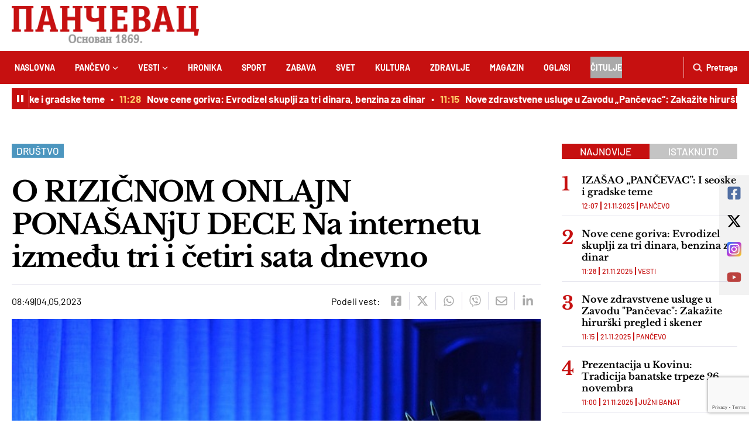

--- FILE ---
content_type: text/html; charset=utf-8
request_url: https://www.google.com/recaptcha/api2/anchor?ar=1&k=6LcVmc8mAAAAAA4hRZm_Mt05oHtUP3niFezyCJD-&co=aHR0cHM6Ly9wYW5jZXZhYy1vbmxpbmUucnM6NDQz&hl=en&v=TkacYOdEJbdB_JjX802TMer9&size=invisible&anchor-ms=20000&execute-ms=15000&cb=xp246zdflz7o
body_size: 45023
content:
<!DOCTYPE HTML><html dir="ltr" lang="en"><head><meta http-equiv="Content-Type" content="text/html; charset=UTF-8">
<meta http-equiv="X-UA-Compatible" content="IE=edge">
<title>reCAPTCHA</title>
<style type="text/css">
/* cyrillic-ext */
@font-face {
  font-family: 'Roboto';
  font-style: normal;
  font-weight: 400;
  src: url(//fonts.gstatic.com/s/roboto/v18/KFOmCnqEu92Fr1Mu72xKKTU1Kvnz.woff2) format('woff2');
  unicode-range: U+0460-052F, U+1C80-1C8A, U+20B4, U+2DE0-2DFF, U+A640-A69F, U+FE2E-FE2F;
}
/* cyrillic */
@font-face {
  font-family: 'Roboto';
  font-style: normal;
  font-weight: 400;
  src: url(//fonts.gstatic.com/s/roboto/v18/KFOmCnqEu92Fr1Mu5mxKKTU1Kvnz.woff2) format('woff2');
  unicode-range: U+0301, U+0400-045F, U+0490-0491, U+04B0-04B1, U+2116;
}
/* greek-ext */
@font-face {
  font-family: 'Roboto';
  font-style: normal;
  font-weight: 400;
  src: url(//fonts.gstatic.com/s/roboto/v18/KFOmCnqEu92Fr1Mu7mxKKTU1Kvnz.woff2) format('woff2');
  unicode-range: U+1F00-1FFF;
}
/* greek */
@font-face {
  font-family: 'Roboto';
  font-style: normal;
  font-weight: 400;
  src: url(//fonts.gstatic.com/s/roboto/v18/KFOmCnqEu92Fr1Mu4WxKKTU1Kvnz.woff2) format('woff2');
  unicode-range: U+0370-0377, U+037A-037F, U+0384-038A, U+038C, U+038E-03A1, U+03A3-03FF;
}
/* vietnamese */
@font-face {
  font-family: 'Roboto';
  font-style: normal;
  font-weight: 400;
  src: url(//fonts.gstatic.com/s/roboto/v18/KFOmCnqEu92Fr1Mu7WxKKTU1Kvnz.woff2) format('woff2');
  unicode-range: U+0102-0103, U+0110-0111, U+0128-0129, U+0168-0169, U+01A0-01A1, U+01AF-01B0, U+0300-0301, U+0303-0304, U+0308-0309, U+0323, U+0329, U+1EA0-1EF9, U+20AB;
}
/* latin-ext */
@font-face {
  font-family: 'Roboto';
  font-style: normal;
  font-weight: 400;
  src: url(//fonts.gstatic.com/s/roboto/v18/KFOmCnqEu92Fr1Mu7GxKKTU1Kvnz.woff2) format('woff2');
  unicode-range: U+0100-02BA, U+02BD-02C5, U+02C7-02CC, U+02CE-02D7, U+02DD-02FF, U+0304, U+0308, U+0329, U+1D00-1DBF, U+1E00-1E9F, U+1EF2-1EFF, U+2020, U+20A0-20AB, U+20AD-20C0, U+2113, U+2C60-2C7F, U+A720-A7FF;
}
/* latin */
@font-face {
  font-family: 'Roboto';
  font-style: normal;
  font-weight: 400;
  src: url(//fonts.gstatic.com/s/roboto/v18/KFOmCnqEu92Fr1Mu4mxKKTU1Kg.woff2) format('woff2');
  unicode-range: U+0000-00FF, U+0131, U+0152-0153, U+02BB-02BC, U+02C6, U+02DA, U+02DC, U+0304, U+0308, U+0329, U+2000-206F, U+20AC, U+2122, U+2191, U+2193, U+2212, U+2215, U+FEFF, U+FFFD;
}
/* cyrillic-ext */
@font-face {
  font-family: 'Roboto';
  font-style: normal;
  font-weight: 500;
  src: url(//fonts.gstatic.com/s/roboto/v18/KFOlCnqEu92Fr1MmEU9fCRc4AMP6lbBP.woff2) format('woff2');
  unicode-range: U+0460-052F, U+1C80-1C8A, U+20B4, U+2DE0-2DFF, U+A640-A69F, U+FE2E-FE2F;
}
/* cyrillic */
@font-face {
  font-family: 'Roboto';
  font-style: normal;
  font-weight: 500;
  src: url(//fonts.gstatic.com/s/roboto/v18/KFOlCnqEu92Fr1MmEU9fABc4AMP6lbBP.woff2) format('woff2');
  unicode-range: U+0301, U+0400-045F, U+0490-0491, U+04B0-04B1, U+2116;
}
/* greek-ext */
@font-face {
  font-family: 'Roboto';
  font-style: normal;
  font-weight: 500;
  src: url(//fonts.gstatic.com/s/roboto/v18/KFOlCnqEu92Fr1MmEU9fCBc4AMP6lbBP.woff2) format('woff2');
  unicode-range: U+1F00-1FFF;
}
/* greek */
@font-face {
  font-family: 'Roboto';
  font-style: normal;
  font-weight: 500;
  src: url(//fonts.gstatic.com/s/roboto/v18/KFOlCnqEu92Fr1MmEU9fBxc4AMP6lbBP.woff2) format('woff2');
  unicode-range: U+0370-0377, U+037A-037F, U+0384-038A, U+038C, U+038E-03A1, U+03A3-03FF;
}
/* vietnamese */
@font-face {
  font-family: 'Roboto';
  font-style: normal;
  font-weight: 500;
  src: url(//fonts.gstatic.com/s/roboto/v18/KFOlCnqEu92Fr1MmEU9fCxc4AMP6lbBP.woff2) format('woff2');
  unicode-range: U+0102-0103, U+0110-0111, U+0128-0129, U+0168-0169, U+01A0-01A1, U+01AF-01B0, U+0300-0301, U+0303-0304, U+0308-0309, U+0323, U+0329, U+1EA0-1EF9, U+20AB;
}
/* latin-ext */
@font-face {
  font-family: 'Roboto';
  font-style: normal;
  font-weight: 500;
  src: url(//fonts.gstatic.com/s/roboto/v18/KFOlCnqEu92Fr1MmEU9fChc4AMP6lbBP.woff2) format('woff2');
  unicode-range: U+0100-02BA, U+02BD-02C5, U+02C7-02CC, U+02CE-02D7, U+02DD-02FF, U+0304, U+0308, U+0329, U+1D00-1DBF, U+1E00-1E9F, U+1EF2-1EFF, U+2020, U+20A0-20AB, U+20AD-20C0, U+2113, U+2C60-2C7F, U+A720-A7FF;
}
/* latin */
@font-face {
  font-family: 'Roboto';
  font-style: normal;
  font-weight: 500;
  src: url(//fonts.gstatic.com/s/roboto/v18/KFOlCnqEu92Fr1MmEU9fBBc4AMP6lQ.woff2) format('woff2');
  unicode-range: U+0000-00FF, U+0131, U+0152-0153, U+02BB-02BC, U+02C6, U+02DA, U+02DC, U+0304, U+0308, U+0329, U+2000-206F, U+20AC, U+2122, U+2191, U+2193, U+2212, U+2215, U+FEFF, U+FFFD;
}
/* cyrillic-ext */
@font-face {
  font-family: 'Roboto';
  font-style: normal;
  font-weight: 900;
  src: url(//fonts.gstatic.com/s/roboto/v18/KFOlCnqEu92Fr1MmYUtfCRc4AMP6lbBP.woff2) format('woff2');
  unicode-range: U+0460-052F, U+1C80-1C8A, U+20B4, U+2DE0-2DFF, U+A640-A69F, U+FE2E-FE2F;
}
/* cyrillic */
@font-face {
  font-family: 'Roboto';
  font-style: normal;
  font-weight: 900;
  src: url(//fonts.gstatic.com/s/roboto/v18/KFOlCnqEu92Fr1MmYUtfABc4AMP6lbBP.woff2) format('woff2');
  unicode-range: U+0301, U+0400-045F, U+0490-0491, U+04B0-04B1, U+2116;
}
/* greek-ext */
@font-face {
  font-family: 'Roboto';
  font-style: normal;
  font-weight: 900;
  src: url(//fonts.gstatic.com/s/roboto/v18/KFOlCnqEu92Fr1MmYUtfCBc4AMP6lbBP.woff2) format('woff2');
  unicode-range: U+1F00-1FFF;
}
/* greek */
@font-face {
  font-family: 'Roboto';
  font-style: normal;
  font-weight: 900;
  src: url(//fonts.gstatic.com/s/roboto/v18/KFOlCnqEu92Fr1MmYUtfBxc4AMP6lbBP.woff2) format('woff2');
  unicode-range: U+0370-0377, U+037A-037F, U+0384-038A, U+038C, U+038E-03A1, U+03A3-03FF;
}
/* vietnamese */
@font-face {
  font-family: 'Roboto';
  font-style: normal;
  font-weight: 900;
  src: url(//fonts.gstatic.com/s/roboto/v18/KFOlCnqEu92Fr1MmYUtfCxc4AMP6lbBP.woff2) format('woff2');
  unicode-range: U+0102-0103, U+0110-0111, U+0128-0129, U+0168-0169, U+01A0-01A1, U+01AF-01B0, U+0300-0301, U+0303-0304, U+0308-0309, U+0323, U+0329, U+1EA0-1EF9, U+20AB;
}
/* latin-ext */
@font-face {
  font-family: 'Roboto';
  font-style: normal;
  font-weight: 900;
  src: url(//fonts.gstatic.com/s/roboto/v18/KFOlCnqEu92Fr1MmYUtfChc4AMP6lbBP.woff2) format('woff2');
  unicode-range: U+0100-02BA, U+02BD-02C5, U+02C7-02CC, U+02CE-02D7, U+02DD-02FF, U+0304, U+0308, U+0329, U+1D00-1DBF, U+1E00-1E9F, U+1EF2-1EFF, U+2020, U+20A0-20AB, U+20AD-20C0, U+2113, U+2C60-2C7F, U+A720-A7FF;
}
/* latin */
@font-face {
  font-family: 'Roboto';
  font-style: normal;
  font-weight: 900;
  src: url(//fonts.gstatic.com/s/roboto/v18/KFOlCnqEu92Fr1MmYUtfBBc4AMP6lQ.woff2) format('woff2');
  unicode-range: U+0000-00FF, U+0131, U+0152-0153, U+02BB-02BC, U+02C6, U+02DA, U+02DC, U+0304, U+0308, U+0329, U+2000-206F, U+20AC, U+2122, U+2191, U+2193, U+2212, U+2215, U+FEFF, U+FFFD;
}

</style>
<link rel="stylesheet" type="text/css" href="https://www.gstatic.com/recaptcha/releases/TkacYOdEJbdB_JjX802TMer9/styles__ltr.css">
<script nonce="qLTMSNnTNpA5PddyjV3G2Q" type="text/javascript">window['__recaptcha_api'] = 'https://www.google.com/recaptcha/api2/';</script>
<script type="text/javascript" src="https://www.gstatic.com/recaptcha/releases/TkacYOdEJbdB_JjX802TMer9/recaptcha__en.js" nonce="qLTMSNnTNpA5PddyjV3G2Q">
      
    </script></head>
<body><div id="rc-anchor-alert" class="rc-anchor-alert"></div>
<input type="hidden" id="recaptcha-token" value="[base64]">
<script type="text/javascript" nonce="qLTMSNnTNpA5PddyjV3G2Q">
      recaptcha.anchor.Main.init("[\x22ainput\x22,[\x22bgdata\x22,\x22\x22,\[base64]/[base64]/[base64]/[base64]/[base64]/[base64]/[base64]/[base64]/bmV3IFVbVl0oa1swXSk6bj09Mj9uZXcgVVtWXShrWzBdLGtbMV0pOm49PTM/bmV3IFVbVl0oa1swXSxrWzFdLGtbMl0pOm49PTQ/[base64]/WSh6LnN1YnN0cmluZygzKSxoLGMsSixLLHcsbCxlKTpaeSh6LGgpfSxqSD1TLnJlcXVlc3RJZGxlQ2FsbGJhY2s/[base64]/[base64]/MjU1Ono/NToyKSlyZXR1cm4gZmFsc2U7cmV0dXJuIShoLkQ9KChjPShoLmRIPUosWCh6PzQzMjoxMyxoKSksYSgxMyxoLGguVCksaC5nKS5wdXNoKFtWaixjLHo/[base64]/[base64]\x22,\[base64]\\u003d\x22,\x22woo/[base64]/wrzDlyUDcSB7wrvDm8ORwqxCw7TDnnHCsxbDilIMwrDCu0TDowTCi2E+w5UaLmdAwqDDjzXCvcOjw7nCuDDDhsO1NMOyEsKcw40ccUQrw7lhwossVRzDsl3Ck1/DtyHCriDCmcKPNMOIw6U4wo7Dnk3DscKiwr1RwqXDvsOcKGxWAMO+G8KewpcgwoQPw5YcDVXDgybDhsOSUAnCi8OgbXdiw6VjZMK3w7Anw5hfZEQdw5bDhx7DhAfDo8OVJ8OlHWjDozd8VMK/w5jDiMOjwqTCrCtmLDrDuWDCqMOcw4/[base64]/CriNKwoojXCBGB8KXLFHDk1QsT3TDjMKYwqfDjsKyRjjDjMOXw7A7OcKVw5rDu8O6w6nCmMK3asOywq1Ew7MdwpjClMK2wrDDncKHwrPDmcK2wr/CgUtAHwLCgcOdfMKzKnB5wpJywp/[base64]/DiMK/wqVDZUXCjMKYwqjDkWrDk33DtFJQw6fCrMKRBsOaV8Kaf13DpMOsWsOXwq3CuD7CuT9JwpbCrsKcw73Ci3PDiSPDt8KHPsK0IGF5H8KQw43DtcKwwrY9w63DicOHUsKcw5h/woQ1XwLDo8KHw74HfRV9wpJkPzPCtCDCnVbCoxhFw5EdfMKEwo/Dnkltwo9kC07DmT7DhsKvOHdRw5Uhb8KfwqUaVMKjw74QSHHDoWHDrDJWwpvDk8O/[base64]/NcOmw5Raa8OvaQPDjGPClGXChzzCrC3CiytEc8O9LcOfw44GPA09HcKKw6jCuSwtZMKzw7xaOsKHNMOXwr4Gwr0vwoBCw4HCrWTCi8O8IsKuS8O3BA/DiMKqwqZ9HWjDkVJhw5FWw6LDu3Bbw4IGXA9uTkDClQBIHMOdJsK9wrJRTsOFw6TCksOowpo0bAjCosOPw4zDucOqBMK9L1I9KUszw7FYw7Ysw6R6wovCmgLCh8Kow7I3wpt9A8OQPjrCsTINwrvCs8O9wp/CrRPCmFc0IcKuWMKkAsO5dcK9XU/CiisHKGhue3/DiQ5YwpXCmMOXQsK4w7xQZcOad8O5J8KETHwyWScaDnTDjncMwqd/w67DgEJESMKtw5HDnsOMGMK1w7JEBVIsPMOgworCqhvDujTDlsK2ZlVUwpkewp4tVcKvbCzCosKMw6vCgwXCgllmw6vDmlzDlwrCoQJTwpPDu8OmwroGw4RWVMKqCDnCrsK+HsOHwqvDhS9DwqnDgMKXJyc8ccOLAko4YsOhSUbDt8Kdw7/Dsk1zGT8ow7/CqsOGw6FFwrXDrXTCoQRww5rCmCV2wqcgQjMDfmXCpsKVw6nCg8Kbw5ATIAPChyt0wpdHM8KnRsKTwqnCuBMlfB7ClUjDiVs8w48Iw4nDkw55dEh/O8Kmw4Vqw7ZUwpQ0w6vDuxPCgwXCqsKFwonDjj4ZasKNwq3DmT8zTMOOw6TDlsK7w57DgELCsWJ0WMOBC8KBBsKnw7LDucK5IlldwqvCisOMWGgBJsK3HgfCm3kWwo5Ud0FIXcOLUG/Dpm/[base64]/CtR7CslRmdsOzw4oSGDrCtcK8IcK2ccOiWwgdKXPCncOTfwcHRMO5Y8OIw4RQM1HDqGdMPDlywp5gw6IzX8K6f8OUw6/Dqy/CnlFBX3DDoGbDo8K4XMOtYBpDw5EbehnCsUtjw4MSw6HDs8KoGWfCn2zDv8KlZsKTRMOow48rd8OJPMKzVVPDom11AsOXwrXCizZLw7vDm8KQXsKOfMK6GllDw59Uw6NTwpRYEHI6JlbDuRTDj8OsMmlGw6LCocOLw7PCqktiwpMEw5LCtU/DoSASw5rCh8OfLMK6IcKjw6o3VMOswolOwo7DqMKLMT8zIMKsC8KNw43DlGRmw5Yyw6rDr2HDmA14VMKzw6Y4wo81XFPDusOuSR3DkVJpTsK9PH/CtXzClHfDsxJLJsKgKsK2w7nDlsK9w4fDvMKEGcKFw4nCuF7DiEHDrwF7wrFZwpE+wo0pB8OXw63DssOvXMOrwpvCvQbDtsKESMOkwrvCpMOIw77CisKsw6RQwogPw55lXznCnArDkVELTMKuWcKIfcKBw5vDsSxZw5paSz/CiUchw4oVDQXCmMOZwoHDvsKVwoHDnANmw4bCvsOUWcOzw5BCw6EMHcKiw7BbJ8Kvwo7DiXbCi8KIw7fCuxY4FMKTwpweJ2fChMKIIUPDhsObHVV3VBLDi0/[base64]/ClMKVwpXDpMKuOQDDjsODw5VUAcK2w73DpMKGw4ZOGCXCqMKUXR44ChDDtsOCwo3CqsKqQRUqLcONRsO4w4I5wpBAfX7DqMOOwqgIwozCtkDDrj7DqMKDUsOtRDs1XcOHwqYgw6/DvGvDt8ODRsOxYRHDgsKadsKbw74GVG0TCEQ1XcO3JCHCtsKSd8Omw4XDicOqE8O4w5Vlwo7CiMKUw4Ugw7UaPsO7LCt1w7cfWMOCw4B2wqgTwp3DqsKEwpjCsg/DgMKiS8KoBHd/K1FwRMOtTMOSw41Ew6TDrMOVwqbCkcKbwozCu0hWWB4vGjJNYjtkw5bCpcOYDMONeRXClU/DtMORwpTDvjjDp8OswpRVLkbDtiE3w5JtMsKpwrg1wr1rahDDj8OgD8OXwoJAYCgPw6nCtsOSCA7CksOJw5rDg1jCusK5BmA1w6lIw5wsa8OKwrN5EFHCnkdIw7YDXMKjUFzChhfCshrCpF58IsK+aMK2bsKvDsOZdMO5w68nIHlYKiHCqcOaPC/DoMKyw7LDkjHCmcOIw496SgPDn3LCmXx9w4sKI8KNX8Oaw6B/XW4cTMOAwpdUP8KsWxvDhQHDhjc7ExtuZcO+woFWd8OiwrtHw6hww4HCrg58woBiBQTDk8OrLcOJDj7CohpbIBXDhUvDgsOzDsOmMjkpQHXDpMK7wp7DrzrCkRUwwqbCtSLCk8KWwrTDssOZFsKCw6vDpsK8RAc0O8Otw4/Duk1pw5DDglvDscKdBkTDjXlOUyUUw4fCqFnCoMKKwofDiEJqwogBw7duwrRlfXnDiQXDo8KPw5nDu8KDa8KIYD9KTjjCncKTNVPDj38RwpjClEwRw54NOAd9ZBR6wobCiMKyOzM4wp/CoX1kw7RcwpXCsMOuJiTDu8Ovw4DClEzDsEZAwpbCksK1MsKvwq/Ct8OFw5ZcwrxQBMOHCMKZNsOtwpjCk8KHwqTDm1TChwDDt8OSaMKawq3CisKVVMK/wrs9a2HCkhHDm3hywprCghZawrrDqMOSDMO8fMOSHgvDpkbCvcOpHMO7wp9Rw6fDtMK3woDDgUgvJMOoU0XCiVrDim7DmmvDuFQ8wpgZX8Kdw7rDh8KUwoJkfEXCkw5HDXTDoMOMWMKWVBtBw6kKccKgX8KQwpfDlMORLhLCn8K9wo3CqBk/wr7CvcKdGcODUsOEQD7CqcOrc8O2WTErwrk+wrTCpcO7DMOmHsOkwpjCrQvCtFUIw5rDswPDkwFDwo/CuzQkwqVkRn5Aw6Enw6p/OG3Doy7CqcKlw67CmmXCkcKlMcOjC01sC8K6McOEw6XDoH3Ci8KMZsKHNxvCjcKaw57DjMKNH07Cl8OGWMOOwrZgwrPCqsOzw4TCpsKbVxLCuQTClcO3w6gzwr7CnMKXIDwzBl5IwpfChxFYbQ/Dm0NDwrTCssK4wqpDVsObwpp9wrxlwrYhWjDCtsKhwppkV8Kow5A3ZMK4w6FqwpzCtH9uEcKCwo/CsMO/w6ZiworDpxrDsHklCRQhe0vDvMKGw69DQ2Aaw7rDjcOHw5rCoWPDmcORUHViwqnDnXlwQMKywr3Do8OWesO4IcOtwqrDoUt9TCrDuwTDscO7woDDu2PCqMOOJgHCssKBw70lWCjCiGjDtF/DmybCvgoHw4vDlWh1VCI8ZsOtYCIzYTXCqMKSSVIIYMOhS8OHwrk8w7kTXcKGZCwUwoLCm8KUGjbDm8KVB8Kww4FPwpNjfmdzwojCqw/DuAc3w5NZw4ZgIMOfwpRiUAXCpsKKbGo6woTDnsKpw5PCk8OWwovDlVXDuDDCglHCo0jClMKoHkDCnWwUKMKBw4F4w5zClkTDlMOTOH/DsELDp8OweMOwOsKZwpjCuFs9w5ZmwpIdOMKpwp9WwrzDlW7DhMKSFXXClEMGRcOeDlzDohMyPm1eAcKZw6nCp8O7w7diLn/CtsK1ViNowqMZNXDDgHTCh8K7BMKgBsONScK4wrPCvw/DrVzCncKpwrhcw7hSZ8OgwqrDtlzDm0DDpwjDvE/[base64]/Dn8OrfFdvwrDDg1bCu8KXKsKNQVBfCCbDnsOtw4XDmEDClQ/Du8OtwrASecOUwpDCumXCnQgWw55INcK1w7fCm8Klw5vCuMO5PAzDuMOaCD7CuhF/HMK6w404JV5ECiY+w4pgw6wfZlAhwrXDpsObYn7CkwQ4UMODRGPDvcOrUsKFwoUKPiXCqsKBfQjCq8KBM0t5JcO3KcKfCcKbw53Cu8ODw7tSe8OWK8ONw4cfH0/DiMKeU1/Crhpmwp4pw4hmDnvCjEtaw4YXNTvDqgHCh8Ouw7ZHw5h5WsK0FsK/DMO0NcKHwpHDicOLw5/[base64]/CuBzDi8KGw5xDLMK0WsK/wqVFZArCokfCq3kQwpBRBh7CucKLw5/DuT4tHz9pwqtfwoZawotlNhPDllzDp3s0wrQ+w4UXw4x1w5rDlCjDh8O3wpXCoMKwfhFhw7PDnDDCqMK/[base64]/[base64]/[base64]/ClcKNCMK0woszRXTDpEbCrcKHW8OsLG8Pw4HDgcKCw6UYb8KDwp5YK8K1wpBUHMOiwppBR8KPOAQUwo0Zw4PCvcOIwqrCosKYb8OVwobChVt7w7rCknXCosKfdMKxLsOmwpoVFcOgOcKKw7UOQ8Ouw7/DvMKFRF58w719D8ORwpdjw4pcwpDDlQHCkVzCjMK9wobDlcKlwrrCgSzClMKow6vCm8KyacOmcywfKG5DNHzDimZ6wrjCn0XDu8OCZidWRsKSURPDvTTCl3/DmcOADsKFVzLDvcKqQx7CuMOEAsOzbV3DrX7Dgh3CqjFibcKlwolrw7/CvsKRw6HChXPCiUlyNCALL2J8f8KyEgYuwpLDr8KFI3wCFMOedRNFwqrDqMOEwrBlw5HCvkrDtjvCvsK/HWbDqnknEjdAJ1Juw68Fw7rCllDCn8OlwonCilkiwprCgGRSw7jCpCU9EFjCuHzDncO5w7s1w6XDocOMw5HDm8K/w4dReiwVAMKPHkQqw57ChMOsb8KVfsOcHMKXw6bCqzEDKMOha8KpwqBlw4XCg27DpxDDisK7w6HCgmF8AMKMN2pMJCbCkcKBw6QTw5/CsMKFGHvCkwgTFcOew5lew4Q7w7J9wqjDv8KBZA/DpcKlwrLCq0PClMKXQMOowqpmw53DgHfCusK/d8KaSH9FDcKAwq/DvU9Cb8KiYsOjwotRa8OUfT0RMMO+IMO4w5PDuhxBd2cJw67Dm8KfSEfCsMKowqzDtRbCnyDDllrDrSRpwqLDrsK/woTDpjFFV3RBwrUrVcKnwoNRwoPDm2DCkz3CuFMadgbCosKHw7LDk8OXUQbDpnTCtlHDhxTDjsKrfsKyV8OWwrYUVsKgw4J/LsOuwqgANsK0w4Q+In9rVEzCjsOTKxnCsgvDoWfDoiDCoBdnbcKoOVctwpLCusKdw4M/w6pwFMO4AivDkxjDicKsw4xzGEbCicOPw68kUsOhw5TDoMKgVsKWwpLCjyBqwp/DrXogO8OSwrnDhMOnHcK5ccOgw5gkJsKawoF5JcOqwqHDiCjDgsKLKFnCpcKaXsOnb8Oow5DDocOpZyPDo8O+wqjClMOSeMKww7bCvsOZw7FBw48fBSxHw6B4YgYATHvCnV3DmsO3QMKuRsOnwogNQMOGScKyw6oWw77CosKCwq/Csj/[base64]/J8KCFhoEBcOvDXIow7BQUcOCw7jDjmJJdMOTVMKWEsOHw4I0wpdlwqnDoMO3woXClQ0rGWDCqcKYw60Qw5cWHx/DvhXDhcO9KijCuMKfwp3Ck8Olw7vCtBwlZkUlw5Jhw6vDnsKMwosrKsKdwpfDmAEowpjClV3CqyDCjMKDwoo3w7I9PmFQwqV5AcKewp0raiLChT/CnUB+w6J6wpJtPErDnC/DisKPwrAiLMOWwpvCosOgVwgGw5hGRBM6w7A+ZsKLwrpWwr5kwpQDCMKbNsKEw6N8XBxIEmvCgiNuMHXDmMKAU8KAPsOUOsKhBWoMw6cca3vDs3PCicO7wrvDtsOMwr1jIk3DlsOcc1XDtyZ2NRx0M8KeAsK6YsKzw5jCgQPDncOVw7/[base64]/DqsOUdsKDVcKyHEMrw7A4wqQMFMOcw4PDiEvDqSVYbcOKLsKiwq7CgMKvwpjCv8OhwpPCqcOdZ8OLMhtxKcKncTfDicOTw7w4ZjUxH3TDgsK+w5TDnDJjw6lDw61QWTzCksOhw7DChcKLwq1jPMKbwrTDrF/DpsKhNzISwobDjGICBcOdw7sXw6MSe8KceSFgW1ZJw6JkwonChC4Lw5zCvcKPCX3DqMKzw5zDtMKYwo/DosKzwoM9w4R6w73DqS9Hw6/Dug8tw5rCk8O9wrMnwpzDlEMawrTCjlLDhMKKwpUDwpEtccOOKTFLwqfDgxbCgHXDiFHDo1bChMKPNAVLwqkDw6DCsRTClcKyw7sJwot3DsOcwpTDjsK2wrLCuCAEwq3DsMOvPDocwo/CnnZNTGRTw4PCnWIPC2bCuw3CsEjCr8OJwofDimPDr1LDnMKwKkgUwpnDhsKMwpfDvsOVFcKDwo0KTQHDtwk2wqDDjQAxc8K/acK8bi/CkMOTA8ORfcKjwoBqw5bCnkPChsOcSsKiTcOuwqE+PsOhw75/wpPDgsOKaFsnbMK5w65BWsK/WH/DosOhwphlYcO/w6nCnRzCtCUjwrs0woVSWcKjUsKlFQrDs15Pa8KMwozDlMK5w4/DlMKfw7/DowbCs0DCrsKnwqzCu8KFw63CtxDDt8KjCMK5RHLDusOOwo3Dl8Kaw7fCicOpw64sfcK8w6pxcwNyw7Z2wokrMMKOw5HDmnrDl8KKw6jCkMOlF0ZDwpYTwqPCkcKuwqMzJ8KbE0XCscOPwrzCssKdwp/CiCPDhQ3Cu8OYw7/Cs8Okwq0/woEdFcOqwp8NwqxSYMOZwrxOVcKyw4ZhRMKywrRGw4x5w47CjirDiRPCoUHCscO9c8K4w7NUwq7DmcOlC8OOLi8OB8KVZwlQe8OhZcK1F8OqG8OkwrHDkXPDoMK0w5LCqQbDhh8BbwPCtnY2wrNOwrUiwr3CkF/CtjXDlsOKF8OMw7ITwqbDqMKcw7XDmUh8ccKJZsKpw5HCuMOfLUJxL1zDkngow4jDq1Rvw7/Cu1PCvVdNwoMyBVrCncO/wpQ0w7vDvUllP8KgAcKKBsKFTAFFPcKAXMOhwptEdgjCkmbCuMKjby5FNSNuwoUBCcKRw6B/w67DlGd/w4DDvwHDhsO6w6jDjwLDkBPDol1ZwrfDqmICSMKJEGbCgmHDqsKYw5hmHi1rwpZMIcOwL8KjG3hWPSfDj1HCvMKoPsO8MMO7Ul/CmcKWWMKAMVzCv1bChsKINsKPworDkBEbaj4wwofDiMKnw4jDqcOTw4bCtMKQWghXw4zDn3jDqsOPwrowSnzDv8OaTyR+wpfDnMKiw4oKwq/Cqy0Hw7ggwo03QnPDizYCw53DvMOfGcK5w5JgGxB0AjTCrMKtVE7DscOBFl4AwqHCpXIVw5PDmMOvf8Otw7PCk8OnTGUgC8Opwpw3AsOpUl96IMOow6bDkMOyw4XCksO7A8KMwqR1GcOnwo3DiR/Dp8OBPWHCnloPwoBIwoTCt8OswoBXXHjDl8O7VTBsAiE+wrLDvGVVw7fClcOfSsOtHVJnw64ZRMKaw7fCrcK1wrnCv8OiGHh/[base64]/DtsKRdwvDlUHCl8ONwrnDtycBw6bCmMOFYMObTMO8w50Ha3xRw7fDscOpwr4zbUXDrsKxwpbCh0gXw77DtcOXVErDlsO/CBzCj8O7DGnCm3sVwpbCiATDtjZew6VkO8KAOxgkwoPCjMKVwpfCq8KXw6rDtD5tMcKZw4nCqMKcNWlpw5jDrEJlw6zDsHBjwoLDtMOhDGbDo2/[base64]/w5vDtXPCjsKEw6xow7bCpMKGw7JwZsOjwqjCq2HDkBvDrnhZbBrCi0kmfQJ6wqVNUcOSQT8rVSfDr8KYw6Zdw6diw5bDmxvDjE3CscKgwqbCnMOqwpVyAcOhUsO0KlFhJMK2w77CkABJK0/DnMKFVwHDt8KMwrU3w4vCpBLDnHrCuQ3CpnHCl8KEQsKnUsOXIcK6CsKsSyk/[base64]/Dq8O8w4F3w5NIw5nDpMOKwqHDhsOvKcKVwonDsMOlwr0fdBjCv8Kmw5XCj8OPLmjDm8O2wrfDp8OfDCDDoTAiwpAVGsKDwqPDkwxPw6YEQMKzLCcCHSo7wo7DpR8rI8OGNcKEBFhnD29LM8O2wrDCgsK4asKbJC1gMH/CvRINczLCtsODwo7Cp3XDm3fDq8OywpjDuifDiTLCn8OPUcKWPMKfw4LCh8O7PcKMSsOCw4LCgQ/Cv17Dm3sMw5DCncOCBCZ7wpTDrDB9wrg4w4Eowo12EDUTwqgQw59LSCNvexjDqlLDqcO0dzdbwq0qQinCgC0dcMO+RMK1w47CvHHCp8K+wpLDmcOlWcOmRGTCrSd7w5DDtE/DuMOSw588wqPDgMKXEi7DsBI7wqzDrnpmfRvDs8Olwoddwp3DmgNbfMKYw6dgwr7DlsK7wrjDg3EUwpbCgMK+wrh9wrV/BMOow5vDsMKqMMOxBcKywq7Cj8KTw595w5TCucKpw5Boe8KYa8OdBsODw5LCrx7CnsOLbnnCj2LCkmRMwpvCjsKTHMOJwr08wpsEN1sRwrAQCMKdw4UvEEESwrUNwpHDjEDCosKxFW0Sw4LDtydmPMOOwpDDtcOfw6bCvX/DoMK8STZfwofDiG5/[base64]/[base64]/CocK2wqwuBi0sw7dsw5sAwoXClsKHSMKbN8KaPTHCrcKiQcO+bU5/[base64]/[base64]/[base64]/w5DCqVlVL8Odw7fDjAgUK3fDhkklw6A6L8OAw6ZIVDvDgsK9SQ00w5hYesOSw5fDq8KhCcK1VMKCw5bDksKDVCtlwrhFYMK6LsO8wqvDljLCmcOLw4fCqxk+LMOEBAvCiDg4w4VtX1FbwprCpXR/[base64]/CkmrCjz0owo7DkcKbwqFBcxLCohbDvcO+woM2w5HDoMK7wrbCtX7Cp8OUwojDpMOFw6I2K0PCjn3Dpl0NLkjCv1oew6oUw7PCqETCjmzCtcK4wq7CsQIrw4nCmsKowrNiZsOZw6sTKGzDpRw5a8KRwq0Qw7PCjsKmwr/DqMOiezHDlcK3w77Co1HDt8O8C8OBw5bDicKGwoXCo00TYMKbRkpYw5hHwohWwoQbw45gw67Cg1gWIcKlwpxQwogBMEcTw4zDvy/DrsO8wqjCuTjDhMOTw77DscOMRX1gJVZoHUpFEsOXw4/DvMKZw6hoIHgRHMKSwrofcl/DglNebmTDhyJrHX0CwqXDr8KGITInw6hJw5dfwofDl0fDj8OFDl3CmsOnwqVDwoQRw6Yow4fCrFFgFMOGOsKiwpcKwogwP8OQEg8qcibCnyLDpMO+woHDiUVDw57ClnXDssKwKHHDlMOJLsO9wo5EWF/Dun4DUxTDgcKjPsKOw50nwpUPDy1Mw7nChcKxPMKYwqxcwoPCisK6csOuCzokwr1/TMKvw7/DmhbCvMOUNsO7TnnDuCZjK8ORwr4RwrnCg8KZKFVEM3NFwrpIwoUiCcKqw5IdwpDDqH1ywq/[base64]/Ci2ZDwq0NwotBbsOCwqHCjirChXlSacKTTMOnwohJECw9CTwmccOEwprDigXChcKvwp/CrCIZYwMHWzBfw6IUw47DoUlwwqzDjRHCqVfDjcKYH8KqCMKLw70aTQ7CmsKfLW7Cg8OtwqfDqDjDl3MuwrPCvC8AwrXDojrDsMKVw4R8worClsO8w4Rjw4AGwqVswrQ/NcKpIsOgFnfDo8KQNVAsb8KDw5Fxw7XDtXnDrS1Yw57DvMO/[base64]/[base64]/[base64]/[base64]/DsWp5wqHDvQF2wprCgcK8CE5vLSYNTsOtTVzCigZUVxBvRzXDkzLCvsKzHnQEw5NkHsO8MMKTWsOKwr1uwqTDhmJbIx3DpBtDW2FJw6dMbivCicK3JUzCsSljw5U2aQAnw4jDp8Oiw6/[base64]/[base64]/CisOdP8Olw753WS7CtsK6wqMbw6pwT8KYw67DgMOVwqLDt8OHRX/Dn1pTDFnDiVEKUQUdf8KVw6AlecKdeMKFU8OFwp8iUMK/wrA3a8K4YcKCIn19w5XCvMKuTsOQeAQySMOGZsOzwqfCnTcDSRR1w65dwonCrcKzw4knPMKVMcOxw5caw5TCusOTwp9YSsOZbcOAHWrCqcKrw7U6w7t9KG5QYcKnwpMkw7cDwqIge8KHwpYuwoJlMMOGIMOsw5IVwr/CqSjCu8Kbw4zDssO3HA00eMO9dBTCuMK6wrtNwoDCi8OpJsOqwqvCnMO2wooob8KOw44pZzzDkDYaTMKcw4fDv8Obw543U2fDhybDmcOmclDDngMuYcKNZknDh8Oed8OyOcO1wrJmPsObw6fCisOow4XDsghJDTPDjwZKw4BPwoBacMK6wq7DsMKLw68/[base64]/DkcKTw6jCnWkjflEpw61RBsK6bA3CgHnDhsKQJsKrA8OCwprClhbDt8O3N8KQw5fDhcOFfcOvwpI2wqrDlAtbLsKswqtUNXLCs3jDrMOTwoHDicOAw5twwpfCnkYxHMODw6VXwqJ7w7d3w7fCksKoE8KRw5/Dh8KVWWgUYALDm2B5EsOIwoEecGc1LkXDtnfDi8KJw5oObcKRw7g8SMO7w77Dp8KeRsO6wpx1w5hpwqbChxLCkS/Dn8KpB8KWaMO2wpDDtTQDd3s2w5bCssO0fMKOw7EKaMKicArCnMOjwprCqj3DpsKYw6PCmMKQGsOKaWdhR8KeRiUxw40Pw4XDmzYOwpUTw6JAHR/DvsOzw6V4D8Kew43CrSBOU8OPw67DmSfCmC0tw50EwpERFMKKUnkRw5/[base64]/w7/[base64]/CmMKRw67CvcKtw4HDgsOvw6MzwrVXesKvwrROeDbDisOAJsKQwqgIwqPCiWvDnsK1wpXDlSLCr8KtMBc+w4HDjx8XAyxSYTFrcCsEw4HDgUNQPsOiWMKRFRUxXsK3wqXDr0hTZ0zCiTFKWn0ZCn/[base64]/[base64]/w5XCvsOuwrRGQ2ZAw4REKX9uw4jCuMOSAhfCv21+ScKlElYtdMKbw5XDhsOHwrYNEcKycncVI8KpJMOqwoc6WsKlSCDCo8KFwqPDusOjOsO/Wi7DmMKKw7rCnj/Ds8Kiw6BgwoAowq/Dm8Kdw61IMS0scsKcw5wDw4LCjRMNwoUKdMOiw5EowqMPFsOmccK8w5rDuMKUQMOcwq0pw57DuMKjGjUiKcKTFC3CgMORwoFOw6hwwr02wpvDscO/QMKpw5DCj8KxwrUcQGTDlsOdw5/[base64]/DhnzClMOWw5sHwp/CnkDDuQkZZD3CiHEoD8KGPcOneMOAasOwYcOEWWrDp8KWGsO3w5HDsMKZJcKsw7JdB2jCjWvDpA7CqcOuw5N/PUnCpBfCjAZewpRXw5l2w7Z5THhNwrsRPcOTw4t7woVvJ3PCusOuw5HClMOQwowfTQLDvQ4YEMOgTsOVwoRQwq3CkMO/bsOvw4rDq2XDnATCo0rCmWnDr8KNV0/DghBLD3vCgcK1wrvDvcKiw7/CjcOdwoHCgAZHexJAwovDqDdYSWs+YFUsAcOFwqLCjRRTwp7DqQhDwqZ0W8KVQ8OVwqjCsMO3QB/DgMK+DkdAwpfDisOPTC0dw6FpcMO6wrPDuMOnwr9qw5x7w4/CgcKEFMOyenEWL8OKwogIwq3ChMKlTcOPwqLDh0fDq8KVU8KjUsOmw5Bxw4TDkht5w4/[base64]/CjcKAw5TDgsOuw7LDq2MvwqfDjl7Cq8OMw4PDoGdlw75HIMO0w4XCilsAw4/DqcKYw7xdwpfDh27Dkg7DlDDCg8KcwpnDnh3DosKyU8OoQDvDpMOsaMKNNkwLY8KaL8Ojw6zDusKPbMK6wqfDh8KFZcO+w6gmw5XDncOIwrBuU2LDk8Ozw5t4G8OyZW7CqsO/EAPDsxZ0UcKpPUrDrUg1OsO7EcOufsKIRnESVBEWw4vDuHAgwrs+AsO8w6/CuMOPw65ow5k6wrfCqcOSecOhwoZnNwnDqcO5fcO9wrMTwoo5w7HDkcOuwpoNwq/CusKFw4UrwpTDl8KPw4/Dl8Kmw59Ad1XDm8OKGMOzwqXDgkdYwoHDg0ogw4EBw4EVK8K0w6w9wqh4w7DCnDJDworChMKETmvCsk0NKw88w75Na8KUXAk7w7JCw73DoMO4KMKHSMOOZx7DvsK/ZzzDu8K7IGtlPMO2w4/DqwbCl241F8KJYlvCt8KDfxswWMKEw43DpMOubHw8wqbChinDg8K8w4bClMKlwohiwq7ClgQAw5Jxwopzw48XdizCpcKhwqptwoxbIRw8w5Yxb8Orw5jDrCNEF8OPUMKdFMK9w7jCk8OdXcKjMMKDw5PCowXDkHPCoXvCnMKEwr/CksKoPETDgGRhb8OPwo7CjWh9XF9/[base64]/[base64]/Ct09HwrLCusOVNMOoFcONwo3DksKteEtIPWzCtMO1Px7Ds8KDOcK8V8KYbx/Co0NRwpPCgzjCkXrCoSIYwqLCkMK/wpTDrh10BMOMwq8DCwZcwpx1w5l3CcOww7h0woYYNCxnw4tJOcKFwpzDp8OMw7ANKcOSwqvDh8OQwq4lAjjCrMKGQMKbcAHDsC8ewqHDmD7CpwN5wpLCiMK6A8KpBi/CqcK9wo4WLMOvwrLDu3EKw7QROcO3EcOww4DDpcKDacKbwpFdKsOaO8OcMTFZwqDDmCHDthLDoTPCoF3CuCdiZloLXE4owpXDosOWwrt7f8KWW8Khw6LDtWPCucK4wo0qLsK+f1l+w4Ygw7UnNMOpFyYNw64wNsK3U8OzaAfDn1dEUcK2HkrDnR9/DcOrR8O6wpZJNMO+a8OyccO0w649SwUtZCTCj0HCgCnCgWZoA23DhsKtwqzDmMO1PgrDpy3CksOHw6nDkyrDhsOMw4J+fAfDhlZxPVPCi8KKakhZw5DCiMO9c2F1QcKEbnTDo8KjH1bDpMO/wq9IAkkECMOADMOONykxbAXDpHPDhT0hw4TDjcKvwqJGViLCqFdYEsKuw4TCrjnCqnjCmMOYRsKBwro5MMKsIG9Fwr88CMKeM0B8wr/CpzcoRGIFw6rDnnR9wooBw6ZDJ3YLDcKEw7d8wp5nfcKCwoUsKsK1X8KfOirCt8KBRg1Lw4fCiMOjfF02MinDv8O+w7V+AwM7w5cWwqfDgMKgUMOTw6szw4DDsFjDkMKawpPDgsO7fMOpbcO+w6TDrsK/[base64]/fyPCpDTDnsKrb3XDgsO8wqM1w741wq0qwq9PUsKrN19ndcK/wqHCt3VBwrzDssOHw6dlaMKZOcOpw58OwrzCvQTCssKxw4HCr8OBwpFnw7HDpcK5czdYw5DDhcK/w5IpdsOeVHpAw6IoMXPDksOjwpN4B8K6KTwOw5/DvkNAJTB8WcO2w6fDpB9hwr4fU8OifcOIwrHDhR7CqSbDisK8dsO7VmrCicK4w6/[base64]/[base64]/CisORCMOqOMK4cjUAd0vChsK2V8KkwqZlw6XCmi8lwogXw6vCsMKwSmVIRBcqwpnDs0HCk2XCq3PDoMO4HMKnw4bDtC3DnMK8bAjDmzBjw48fZcKywqvDk8OlXcOfwr/CisKSLV/CikrCvhLCknXDgxoiw4ZfX8OUQ8O5w7p/fcOqwrjCgcK/wqsMNWzDkMOhNHRXEcOzbcOaVgXDljLDlcKNw7EfamXCkBFCwqkaFMOmaUFqwovCoMODMMO3wpfCsx5FI8OyQ2s5LcKsGBzDh8KXdVrDmMKFwqdhbcKZw7LDncOYOz0jcjnCg30ta8K5RGjCk8KTwp/CjsOXMsKIw6dycsK7DsKDcUMvBiPDkCBpw5sAwqTDmsOzBcOXR8O5f1IpYEPCv30wworCuEHDjwt7Cnsvw5hXWMKdw7cAbgrCscKEbsKPTMOCOcKGfnlaTFPDuGzDhcKdecKqUcOfw4fCmijCqsKnQRoWIW7Cp8KJflgcFDcWZsKiwprDiwnCnWbCmgwYw5R/wpnDkF7Cr2hgV8ONw5rDiB3DsMOLOx3CpwNfw6vDi8O/wo06wpkmWMK8wqzDssOVeXkXcmrCo30WwpZDwrdaAsKjw4bDp8ONw7Yuw5IGZAsrYVfCl8KPCyTDo8Oad8KQdRjCnsOVw67DlcOSOcOtw4YDCypNwqnDgMOgZUzDpcOQw5jCi8O/woQ6bMKEXGV2Ix1uUcOZZMK/[base64]/CnhE9w7F4EsOzTXPDpcOwOsOrKyrDiQM6w5nCgnvDg8Ofw7zCoxlnPQnCssKqw49FSsKlwrEdwr/CozTDsz4tw75Gw71mwp7Cvy50w6xTM8OKflx0EAnCh8O9aAfDucOkwoRiwqNLw5/Ck8Kiw6Y/e8OIw78ueSrDt8KTw6gqwoseccOWw41uLcK4wpnCjWPDjTPCqMOBwpZHancsw61dXsK5YXQDwpgJH8KsworCu1trKcKjc8KTf8KoLsOkbQvDiHHCk8OwS8KjDGJzw55mfxLDrcK2wpAGXsKHPsKDw4vDuQ/CizfDrkBoEsKUJsKgwp7DtzrCuwByaQzDlgM3w4dmw7N9w4bDt2rCisOHImPDjcKVwpMbFsKtwoTCp2DCoMKNw6YAw5pEBMK5HcOhYsKmYcKnQ8OMaGXDqWrCrcOxw4XCtizCtGQ3w6xZaFfCtsO3wq3CosOcXBbDhkTDvcO1w7/DpX40BsKUw4MKw5jDjyHCtcKTw7wTw6wBS3TCvgoyf2DDj8KkGMKnKcOTwpLCtQAKUcK1wo4xw6PDoGhmUMKmwqkgwonDjcOjw75cwoQ6JgxQw7RwPBTCucKYwowJwrbDpx4lwpYkQyNvaFfCoxw5wrTDo8KYUcKGOcK5Yi/CjMKAw4TDt8KMw6VEwrdlPhPCujnDvgB/wpTDpW4nMzfCrV1+Sjgzw4nDiMK6w69vwo/CqsOtEcOWBsKVCMKzFld7wpXDhhbCuhPDmwrCs2PDvcK9PcOXeXE5X253MsKew6MQw5Ege8KKwqPDkEIFATcuw5jCkgEhWTDDuQw/wqvCpTNcCsKkR8Kwwp3DmG5RwoV2w6XDhMKowo/CgSdKwopZw6M8wqvDqRQBw6Q1NjBKwosWFMOFw4jDkUE1w4cBPMO7wq3CpcOrwqXCl01QaH4wOAbCqcK9UCTCqyU5WsKjPcKZw5Yiw7nCicOHOm0/XsKQWsOifcODw7FJwq/DoMOuEsK3D8OGwo90ezRxw7glwrlxY2cKA0jCo8KObmjDusKpwpDCmzrDk8KJwq3Dqjo5UCQpw7fDr8OBK2Fcw5F5NXIMDUXDmyozw5DCtcKvGx8cSUhSw4LDvDDDmxfCicK/wo7DuCITwoZ2w7YCdcOew6vDnHNXwoYoB2FVw50wccOiJRLDgiU4w7VAw6/[base64]/[base64]/DqsKfwrBPwrFfa11UwqwTBMODOsOGwo0Kw77CvsOkw6IUJxfDmMOTw63CiB3DpsO2J8OswqjDr8Oew5TCgMO1w7vDgDZHNmckG8OxcgDDnALCqAoERlYdeMO8w5/CjcKKIsOtwqsqJ8KfRcKGw6EOw5U8bsOQwpo9wpjChQccG2RHwrTCsy3CpMKxO1rDucKdwrcdw4/[base64]/w78Mwr5ULmzDi8O1aEXCli0swo4Dw4kXU8KqXy8Ww4LDtcK8KcO6w717w5F7UzUcOBrCsV02KsOlYmXDlMOtP8KucVpIHsOgBsKfw4HDiRbDncKuwppxw49jAENcwqnChHUyS8O7w68iw4jCrcOCClcXw6nDrXZNwoLDuFxWP2zDs1/[base64]/CqwTClBDDkiglwrZww5nDm8KEwpTCmcKhw5nDnRjDmcK7Pn/CpsO8DcKZwo4DO8K8bcOuw6Uww61hBQrDixbDqGA7KcKvOGLCmjzDmnAYWyRvw4Utw7BQwoE/w73DvS/DuMK4w6YBWsKhOGTCql4Iwq3DoMO2Rnl3UsO5FcOobWDDksKlLDNzw71qJ8KOQcKkInJPaMOjw63Dpm9owpMBwoPClXXCnU/[base64]/[base64]/CnMOyDFHDkDDCuXfDjMOswqvDrhfDtE45w6A+EcO5fMO7w4DDmT/DuQLDgRLDkx1TN10BwpU5wp3CvSk0WMOPDcODw4VBWxYWw7Q9VmHDmQHDk8ONw6jDrcKYwqsGwq0uw49dXsO4wqgPwoTDtcKCw4AvwqrCvMKVdsOdbMKnIsO0NTsDwp4Dw7dXGcOew4ECagbDpcKVMsONVyrCncK/wpnDqnvDrsKTwqNOw4kjwqI1woXDoCNrfcKXYRohG8Kiw6NNWzIHwoXCozPCij5Tw5LDkk/Dv3jCtlBXw5IYwqDDm0V+LyTDujLCmMK7w5dFw7thO8OvwpfDqjnDnMODwqRvw6vDjMOpw4zCgibCtMKJw4YebcOIcinCi8Orw4J6YE1Zw5kJY8KhwoTCgFLDm8OJwpnCvhPCucOdNV/CsmbCnG/DqCd0EMOKbMKLbMOXcMKjw5s3R8KUFBJQwq5sYMKww4bCmgdeHGF/R3wyw5XDtcK9w5cYTcOEZjoFdQBefMKgI0xXMzFbLglQwogVZsO2w7ZwwqTCtMOWwpJdZCRNM8KPw5tYw7rDu8OzRcO/TcOjw7TCicKcJmY7wpnCv8KUJsKUdcK8wrTCucOYw6JFVncyXsKtWi1cFHYUwrTCkcKbeElpYy1nfcO4wrJFw6l9w5MAw7I\\u003d\x22],null,[\x22conf\x22,null,\x226LcVmc8mAAAAAA4hRZm_Mt05oHtUP3niFezyCJD-\x22,0,null,null,null,1,[21,125,63,73,95,87,41,43,42,83,102,105,109,121],[7668936,938],0,null,null,null,null,0,null,0,null,700,1,null,0,\[base64]/tzcYADoGZWF6dTZkEg4Iiv2INxgAOgVNZklJNBoZCAMSFR0U8JfjNw7/vqUGGcSdCRmc4owCGQ\\u003d\\u003d\x22,0,0,null,null,1,null,0,0],\x22https://pancevac-online.rs:443\x22,null,[3,1,1],null,null,null,1,3600,[\x22https://www.google.com/intl/en/policies/privacy/\x22,\x22https://www.google.com/intl/en/policies/terms/\x22],\x22IaPuwW9ITKFAciHPQC/BuH3irZUGzN8emAJEGb9vlx8\\u003d\x22,1,0,null,1,1763728236466,0,0,[216],null,[51],\x22RC-kgweJk0xVS8aCA\x22,null,null,null,null,null,\x220dAFcWeA5SR5fbAFVOrzTngv_h8iBpCHQCL5vBD89g-6BcUe3cJ9_TooA-6u8cgOQbr_RytI3bxsmh1c2gNJhOi0f3qfz7nW7kkw\x22,1763811036706]");
    </script></body></html>

--- FILE ---
content_type: text/html; charset=utf-8
request_url: https://www.google.com/recaptcha/api2/anchor?ar=1&k=6LcVmc8mAAAAAA4hRZm_Mt05oHtUP3niFezyCJD-&co=aHR0cHM6Ly9wYW5jZXZhYy1vbmxpbmUucnM6NDQz&hl=en&v=TkacYOdEJbdB_JjX802TMer9&size=invisible&anchor-ms=20000&execute-ms=15000&cb=a1ee3q2danui
body_size: 44582
content:
<!DOCTYPE HTML><html dir="ltr" lang="en"><head><meta http-equiv="Content-Type" content="text/html; charset=UTF-8">
<meta http-equiv="X-UA-Compatible" content="IE=edge">
<title>reCAPTCHA</title>
<style type="text/css">
/* cyrillic-ext */
@font-face {
  font-family: 'Roboto';
  font-style: normal;
  font-weight: 400;
  src: url(//fonts.gstatic.com/s/roboto/v18/KFOmCnqEu92Fr1Mu72xKKTU1Kvnz.woff2) format('woff2');
  unicode-range: U+0460-052F, U+1C80-1C8A, U+20B4, U+2DE0-2DFF, U+A640-A69F, U+FE2E-FE2F;
}
/* cyrillic */
@font-face {
  font-family: 'Roboto';
  font-style: normal;
  font-weight: 400;
  src: url(//fonts.gstatic.com/s/roboto/v18/KFOmCnqEu92Fr1Mu5mxKKTU1Kvnz.woff2) format('woff2');
  unicode-range: U+0301, U+0400-045F, U+0490-0491, U+04B0-04B1, U+2116;
}
/* greek-ext */
@font-face {
  font-family: 'Roboto';
  font-style: normal;
  font-weight: 400;
  src: url(//fonts.gstatic.com/s/roboto/v18/KFOmCnqEu92Fr1Mu7mxKKTU1Kvnz.woff2) format('woff2');
  unicode-range: U+1F00-1FFF;
}
/* greek */
@font-face {
  font-family: 'Roboto';
  font-style: normal;
  font-weight: 400;
  src: url(//fonts.gstatic.com/s/roboto/v18/KFOmCnqEu92Fr1Mu4WxKKTU1Kvnz.woff2) format('woff2');
  unicode-range: U+0370-0377, U+037A-037F, U+0384-038A, U+038C, U+038E-03A1, U+03A3-03FF;
}
/* vietnamese */
@font-face {
  font-family: 'Roboto';
  font-style: normal;
  font-weight: 400;
  src: url(//fonts.gstatic.com/s/roboto/v18/KFOmCnqEu92Fr1Mu7WxKKTU1Kvnz.woff2) format('woff2');
  unicode-range: U+0102-0103, U+0110-0111, U+0128-0129, U+0168-0169, U+01A0-01A1, U+01AF-01B0, U+0300-0301, U+0303-0304, U+0308-0309, U+0323, U+0329, U+1EA0-1EF9, U+20AB;
}
/* latin-ext */
@font-face {
  font-family: 'Roboto';
  font-style: normal;
  font-weight: 400;
  src: url(//fonts.gstatic.com/s/roboto/v18/KFOmCnqEu92Fr1Mu7GxKKTU1Kvnz.woff2) format('woff2');
  unicode-range: U+0100-02BA, U+02BD-02C5, U+02C7-02CC, U+02CE-02D7, U+02DD-02FF, U+0304, U+0308, U+0329, U+1D00-1DBF, U+1E00-1E9F, U+1EF2-1EFF, U+2020, U+20A0-20AB, U+20AD-20C0, U+2113, U+2C60-2C7F, U+A720-A7FF;
}
/* latin */
@font-face {
  font-family: 'Roboto';
  font-style: normal;
  font-weight: 400;
  src: url(//fonts.gstatic.com/s/roboto/v18/KFOmCnqEu92Fr1Mu4mxKKTU1Kg.woff2) format('woff2');
  unicode-range: U+0000-00FF, U+0131, U+0152-0153, U+02BB-02BC, U+02C6, U+02DA, U+02DC, U+0304, U+0308, U+0329, U+2000-206F, U+20AC, U+2122, U+2191, U+2193, U+2212, U+2215, U+FEFF, U+FFFD;
}
/* cyrillic-ext */
@font-face {
  font-family: 'Roboto';
  font-style: normal;
  font-weight: 500;
  src: url(//fonts.gstatic.com/s/roboto/v18/KFOlCnqEu92Fr1MmEU9fCRc4AMP6lbBP.woff2) format('woff2');
  unicode-range: U+0460-052F, U+1C80-1C8A, U+20B4, U+2DE0-2DFF, U+A640-A69F, U+FE2E-FE2F;
}
/* cyrillic */
@font-face {
  font-family: 'Roboto';
  font-style: normal;
  font-weight: 500;
  src: url(//fonts.gstatic.com/s/roboto/v18/KFOlCnqEu92Fr1MmEU9fABc4AMP6lbBP.woff2) format('woff2');
  unicode-range: U+0301, U+0400-045F, U+0490-0491, U+04B0-04B1, U+2116;
}
/* greek-ext */
@font-face {
  font-family: 'Roboto';
  font-style: normal;
  font-weight: 500;
  src: url(//fonts.gstatic.com/s/roboto/v18/KFOlCnqEu92Fr1MmEU9fCBc4AMP6lbBP.woff2) format('woff2');
  unicode-range: U+1F00-1FFF;
}
/* greek */
@font-face {
  font-family: 'Roboto';
  font-style: normal;
  font-weight: 500;
  src: url(//fonts.gstatic.com/s/roboto/v18/KFOlCnqEu92Fr1MmEU9fBxc4AMP6lbBP.woff2) format('woff2');
  unicode-range: U+0370-0377, U+037A-037F, U+0384-038A, U+038C, U+038E-03A1, U+03A3-03FF;
}
/* vietnamese */
@font-face {
  font-family: 'Roboto';
  font-style: normal;
  font-weight: 500;
  src: url(//fonts.gstatic.com/s/roboto/v18/KFOlCnqEu92Fr1MmEU9fCxc4AMP6lbBP.woff2) format('woff2');
  unicode-range: U+0102-0103, U+0110-0111, U+0128-0129, U+0168-0169, U+01A0-01A1, U+01AF-01B0, U+0300-0301, U+0303-0304, U+0308-0309, U+0323, U+0329, U+1EA0-1EF9, U+20AB;
}
/* latin-ext */
@font-face {
  font-family: 'Roboto';
  font-style: normal;
  font-weight: 500;
  src: url(//fonts.gstatic.com/s/roboto/v18/KFOlCnqEu92Fr1MmEU9fChc4AMP6lbBP.woff2) format('woff2');
  unicode-range: U+0100-02BA, U+02BD-02C5, U+02C7-02CC, U+02CE-02D7, U+02DD-02FF, U+0304, U+0308, U+0329, U+1D00-1DBF, U+1E00-1E9F, U+1EF2-1EFF, U+2020, U+20A0-20AB, U+20AD-20C0, U+2113, U+2C60-2C7F, U+A720-A7FF;
}
/* latin */
@font-face {
  font-family: 'Roboto';
  font-style: normal;
  font-weight: 500;
  src: url(//fonts.gstatic.com/s/roboto/v18/KFOlCnqEu92Fr1MmEU9fBBc4AMP6lQ.woff2) format('woff2');
  unicode-range: U+0000-00FF, U+0131, U+0152-0153, U+02BB-02BC, U+02C6, U+02DA, U+02DC, U+0304, U+0308, U+0329, U+2000-206F, U+20AC, U+2122, U+2191, U+2193, U+2212, U+2215, U+FEFF, U+FFFD;
}
/* cyrillic-ext */
@font-face {
  font-family: 'Roboto';
  font-style: normal;
  font-weight: 900;
  src: url(//fonts.gstatic.com/s/roboto/v18/KFOlCnqEu92Fr1MmYUtfCRc4AMP6lbBP.woff2) format('woff2');
  unicode-range: U+0460-052F, U+1C80-1C8A, U+20B4, U+2DE0-2DFF, U+A640-A69F, U+FE2E-FE2F;
}
/* cyrillic */
@font-face {
  font-family: 'Roboto';
  font-style: normal;
  font-weight: 900;
  src: url(//fonts.gstatic.com/s/roboto/v18/KFOlCnqEu92Fr1MmYUtfABc4AMP6lbBP.woff2) format('woff2');
  unicode-range: U+0301, U+0400-045F, U+0490-0491, U+04B0-04B1, U+2116;
}
/* greek-ext */
@font-face {
  font-family: 'Roboto';
  font-style: normal;
  font-weight: 900;
  src: url(//fonts.gstatic.com/s/roboto/v18/KFOlCnqEu92Fr1MmYUtfCBc4AMP6lbBP.woff2) format('woff2');
  unicode-range: U+1F00-1FFF;
}
/* greek */
@font-face {
  font-family: 'Roboto';
  font-style: normal;
  font-weight: 900;
  src: url(//fonts.gstatic.com/s/roboto/v18/KFOlCnqEu92Fr1MmYUtfBxc4AMP6lbBP.woff2) format('woff2');
  unicode-range: U+0370-0377, U+037A-037F, U+0384-038A, U+038C, U+038E-03A1, U+03A3-03FF;
}
/* vietnamese */
@font-face {
  font-family: 'Roboto';
  font-style: normal;
  font-weight: 900;
  src: url(//fonts.gstatic.com/s/roboto/v18/KFOlCnqEu92Fr1MmYUtfCxc4AMP6lbBP.woff2) format('woff2');
  unicode-range: U+0102-0103, U+0110-0111, U+0128-0129, U+0168-0169, U+01A0-01A1, U+01AF-01B0, U+0300-0301, U+0303-0304, U+0308-0309, U+0323, U+0329, U+1EA0-1EF9, U+20AB;
}
/* latin-ext */
@font-face {
  font-family: 'Roboto';
  font-style: normal;
  font-weight: 900;
  src: url(//fonts.gstatic.com/s/roboto/v18/KFOlCnqEu92Fr1MmYUtfChc4AMP6lbBP.woff2) format('woff2');
  unicode-range: U+0100-02BA, U+02BD-02C5, U+02C7-02CC, U+02CE-02D7, U+02DD-02FF, U+0304, U+0308, U+0329, U+1D00-1DBF, U+1E00-1E9F, U+1EF2-1EFF, U+2020, U+20A0-20AB, U+20AD-20C0, U+2113, U+2C60-2C7F, U+A720-A7FF;
}
/* latin */
@font-face {
  font-family: 'Roboto';
  font-style: normal;
  font-weight: 900;
  src: url(//fonts.gstatic.com/s/roboto/v18/KFOlCnqEu92Fr1MmYUtfBBc4AMP6lQ.woff2) format('woff2');
  unicode-range: U+0000-00FF, U+0131, U+0152-0153, U+02BB-02BC, U+02C6, U+02DA, U+02DC, U+0304, U+0308, U+0329, U+2000-206F, U+20AC, U+2122, U+2191, U+2193, U+2212, U+2215, U+FEFF, U+FFFD;
}

</style>
<link rel="stylesheet" type="text/css" href="https://www.gstatic.com/recaptcha/releases/TkacYOdEJbdB_JjX802TMer9/styles__ltr.css">
<script nonce="T1nk5zKh8lj5oG79md2Vmg" type="text/javascript">window['__recaptcha_api'] = 'https://www.google.com/recaptcha/api2/';</script>
<script type="text/javascript" src="https://www.gstatic.com/recaptcha/releases/TkacYOdEJbdB_JjX802TMer9/recaptcha__en.js" nonce="T1nk5zKh8lj5oG79md2Vmg">
      
    </script></head>
<body><div id="rc-anchor-alert" class="rc-anchor-alert"></div>
<input type="hidden" id="recaptcha-token" value="[base64]">
<script type="text/javascript" nonce="T1nk5zKh8lj5oG79md2Vmg">
      recaptcha.anchor.Main.init("[\x22ainput\x22,[\x22bgdata\x22,\x22\x22,\[base64]/[base64]/[base64]/[base64]/[base64]/[base64]/[base64]/[base64]/bmV3IFVbVl0oa1swXSk6bj09Mj9uZXcgVVtWXShrWzBdLGtbMV0pOm49PTM/bmV3IFVbVl0oa1swXSxrWzFdLGtbMl0pOm49PTQ/[base64]/WSh6LnN1YnN0cmluZygzKSxoLGMsSixLLHcsbCxlKTpaeSh6LGgpfSxqSD1TLnJlcXVlc3RJZGxlQ2FsbGJhY2s/[base64]/[base64]/MjU1Ono/NToyKSlyZXR1cm4gZmFsc2U7cmV0dXJuIShoLkQ9KChjPShoLmRIPUosWCh6PzQzMjoxMyxoKSksYSgxMyxoLGguVCksaC5nKS5wdXNoKFtWaixjLHo/[base64]/[base64]\x22,\[base64]\\u003d\\u003d\x22,\x22w4tzV8ODRV/CnMKoO2tZM8OEEnLDrcOGTSLCh8KKw5vDlcOzMMKbLMKLR2V4FD7Dl8K1NiLCgMKBw6/[base64]/[base64]/woPCi2jDrMKmRnTCiMOpAEPDqwPDjU0dw4DDnA8PwpExw6HCoXk2wpYuUMK1CsKswpTDjDUgw5fCnMOLRcOowoF9w7USwp/CqhYnI13CsVbCrsKjw6zCj0LDpEg2dwwdAsKywqFUwrnDu8K5wpfDv0nCqykgwosXdsKWwqXDj8KLw5DCsBU/[base64]/[base64]/DoijDoCjCkCdHTsKww4/CmS/[base64]/ClFvCgsK8PcKKFcKTwpTCjcOtwpl6NsO0wrl6V1XDkMKSDjvDsxRoFWzDsMKPw6HDmsObwqVUwrLCsMKaw4F/w6VXw4sEw5HCrSR6w6Qwwoo3w6FAQ8OsTsOSWMO6w5stEcO8wr9+D8O2w7oRwr0Twpoaw5jCg8OBNMK6w4nChwwhwqd4w4c/[base64]/Co1fCnBHChMK1JMKPwqXCs3vDjMKqw6/[base64]/CjsOZPiXCvGF/w5rCm8Ohwo1jw67Dp1vDrcKScwcVCA8oSxkXccKDw77Cq3FaTMO/w6MNLMKxRnPChcOjwqvCgcONwp9mElA1J0wdaTR7UMONw7wuJhbCo8OnJ8OMw6YJQl/DvBnCtXbCv8KXwqLDsnVGUH8pw5dDKx7DrilWwq8bNMOow4LDikzClcOdw6FHwqvCn8KRYMKUflXChsOyw7vDlcOOecO0w4XCs8KIw7Eww6sWwpthwqXCl8O+w6o1wqLDn8K+w7rCvw9vHsOZWMO/TmLDnS0mwpPCrj4Bw57DtjVAwqUWwqLCnwjDoTZKK8OJwpZuC8OlM8KOLsKLwp4Aw7HCnDTCncOrPEoMEQjDqWfCqidMwoglTMOLNFN9S8Ocw63ChiRwwqJvwrXCtDdIw5zDkTMXcD/CjMOOw4YYY8OewoTCr8OQwq93BWTDrSU5R2kNK8OXA00BcXTCosO9SBUySkxTw6PCj8OawqvChsK4XlMWCMKOwrM4wro5w5/[base64]/CocO5D1jCkMO8DiQSw5MTw6TCosOPUVvDscOMcRZbfMKjPA3DhhHDg8OCKkvCiB01XsKRwoLCisKQa8OPw43ClhpDwqFAw61uVwfCr8O6McKJwp9TMmpdPzlGDMKYCgR9T3HDlSQKQRpAwqLCiwPCtMK/[base64]/CBkNMlfDshFYw6jDpMKLWDLDssKYby94GMKDw53DqsKuwqvCpgvCrsODdQ/Ch8K6wp0dwqDChjPCqMOwKsOBw6IpIisywpXClVJqNRrDhAIdERZUw5Naw5jDk8KDwrYMVgNgBzcXw43DoX7DtEwMGcKpCTTDv8O/SArDhETDvsOFGBpkYsKZw5/DnxgHw7bCnMOzS8OKw6XCrcOUw4Ffw7TDgcKETBTCnnhewr/DisKcw44AUT3DlcOXQ8Kkwq4AD8Oxw7TCosOrw4HCqsOhQsO1wp3Do8KBQV0pDgwRJ2wGwrBkVh5uHHwkFsKdbsOrbE/[base64]/IUJ4wpHCgsKSQkJSwo4OMsOGw43CqzLDvsKyWTLCkcKZw6DDpMOQw58ewr7Dm8KbfTI1w4/Ct1fDhzXCgFxWbAAnZDsYwpzCh8O1wp4Yw5nCl8KabknDhsKKRxLDqHXDhjLCox1Rw6Itw7fCsw5lw5/CogEMG3HCojQ0eUnDqjEsw73Cq8OnLcOLwq7Cn8K4N8KuAMOUw6Nhw41Dw7DCtyHCohAhwpPCrRYBwpjDqyrCh8OCOcO8dy1uH8K6JTcew5/CisOUw75FYsKiR3TCtz3DngTDgMKRDypZc8Ohw6/DlgPCocKiwpLDtXkJfm/[base64]/CpcKpwoHChWDCg29kw7RNw7osKinCqlXCpEpyKMOHw40XcifCucO4YcKNCMKOesK/GMOfw6XDv2jDv23DtzJJQsKaO8OcFcO9wpZHPTwow5Z1WBR0bcOHQgsVH8Kof3ADw6vChTYEJQxTMMOjwoIPSGPCqMK1CcOAwq3DoRMNcsOAw5Y4e8OHEzBvwrJ6QjTDscOWSsOCwpDDsk7Dhjktw7tvUMK/wrXDgUNjRMKHwq5LFMOGwrxYw67CjMKqTCLCg8KCFlvCqAIZw7IvYMKQTMO3O8K+wpBww7zCkjptw6kfw6skw7gFwqxOA8K8EQ4Swq8/wpZqM3XCrsOpw43DnAUDw4JiRsOWw6/[base64]/DqsOmF8OOwrTDpBB6w4oVTMO6Qn/CvTlYw6MvDB9tw5/Drk16ZsKLUMOofMKvNsKrZBrClArChsOmOMKEKVDDti/Dq8KzCsKiw6FyfcKqa8K/w6HCqcOwwqgZOcO2wovDo37CksOEwqfDlcOIDEQvFgnDlFfCvTsDFsKCPQzDt8Kkw5QRKCQmwpjCqMOyITXCu3QDw6rCiRl/dcKoVcOVw49PwpNIQBIcwrDCrjHCj8KAB2o5RygcLEvCusOgWRbDpjHDl0k3GcO2wo7Cv8O1JDBDw60zwpvChhQzVVzCqAs5woZ9w7dFeVYzFcO/wrHCq8K1wqR4w6bDjcKvNAXCncOSwo9KwrjCmXPDg8OvSR/CkcKfw5VSw7Q6wrHCtsKWwq8xw7HCrGHDjsOtwq9BahbCqMK1fGnDnnRtal/ClMO6LcKaZsOww5Z3JsKAw4Zqb2t9KQbCsgF4Hk8Hw6V6ZAghTTQwM2M6w4Aqw64OwplswqfCvzEow4Miw61QWsOOw4Y0OsKZNcOJw5N3w7FyQFROwr5DDsKVw4Jnw4PDgDFOwrN2TMKUb2plwrDClMKoVcOiwp4Iaio/[base64]/w4Fhw4HDncKfw7LDoMObw7o7w6tdDsOdwq0mw4sBAcOUwo/[base64]/CqsKaw7XCscKpwr3DtMOTW8KGFDZcOlIvwognJsKYNxHDqsOCwp4vw4PDh1VAwqXDtMKTwqnChXjDicOhwrLCssOAw6NAw5E9PcKKwpTDmsKZB8O5csOawozCusOmFHHCvS7DlELCocKPw4VuBWJiOsOyw6YbLsKHwq7DtsO+ZGPDncOMDsO/[base64]/DsKLwpYWbVYPN1TCocO/ASHDjMOzw7xResKRwozDqcKORcOobcOMwpPCssKYwrjDvzpUwqfCvMKFTMKcScKIcsOyO3nDkzbDtcOqOsKSFygrw51pwrrCihXDnG0rW8K+FkfDnA8Zwr1vFXjDunrCmFHDn3HDk8OEw5/DrcOSwqPCpg/DuHXDgcOtwqhdMsKvw74ww6nCtFZ9woxJWhfDmVTDmsKrwqgrK2bCgHbDucOeEBfDpxI+cEQqw5YuMcK0w5vDvMOSWsKMMjp6RSt7wrpww7/Dq8ObHQVyZ8OswrgVw4VjaFMnPUDDoMKVZi0fUTvDhsORw67DsnnCgMO1XjBLVg/DnsO3CQnCpsOQw6zCgwjDtRRzb8KYw7F0w4vCugINwoTDvH12AcOqw41/w4lLw4dLGcOZR8OaHMKrT8KkwqEawpAGw6MoXcOXEMOmFMOPw6LCj8KQwpXCowUTw4/[base64]/DhsOWN8KEwrN8S8KMeCbDt8KEw57Dhhs2w5DCs8OQWFTCrHPCucK3wpg3w64obcKtwotCJ8ORZTPDm8KpAgXDrU3DqxwSMMO5Z0fDq3DCki3CrVPCs3jDiU5RVsKRbsKgwprCgsKFwprDg0HDpm/Cu2jCusK5w4IeKinDgwTCri3CpMKNHsOHw4t4wrodAcKuXG0sw7BQcwELwqrChMO+AcK1JwzDgmvCicKQwrfDjBQZwrrCql/DmWUELCHDonAvXBzDqcOpAcOQwp4aw4M9w7wPdW1pMWnCk8K+w6rCum5/[base64]/[base64]/CnMOWw73CoMOFw63CsFzDkMK8eMOOK8KUwrrCqcKaw6bCu8Knw63CtMOIwrp/[base64]/DnyjDvFpew4fDtmdlw47CkMKVVWMVwr3CucKWw4xOw7Zlw6V3UsOhwq3Cqi/[base64]/wptCEXbCvsKxw57Dt8OoZVHChiPDgcKNPsOJYEcEwqjDgMOowq7CimgIWsO8B8OOwrvCpTHCl2TDizLCnTTCu3BaVcKZbnl4A1UVwphZJsOww4N2FsKnT0sQTEDDuB7CosOlJxfCvCofLMKrDm/DpcKdIGnDqsKIfsOPMiUDw6bCu8OceDHCu8OsakzDilkdwr9Xw6BPwrQfwowPwo0meVDDuGjDqsOvOyEaEDDCocOywpVmMHvCncK7dQnDsy/[base64]/DozTDgj9Ww505OWVuE2hGw5BResKqwojDtm3CpcOvAkbDuzLCuy/Cn00STk05ZxUTw6pwI8KicMO5w6J9a2vDtsOxwqbDvBfCj8OCbTxOFmvDnMKQwoNIw4cxwpDDsV5MVcO7LsKWdEfCsXU3w5bDvcOfwoQNwptFdMKNw7JMw5ZgwrE6U8K9w5/CosK/[base64]/F8O5wqAtwqIOwqPCh8Kgw6kyOkfCl8KNw7sRJHDDi8Ofw6rCi8Ofw7V8wqdvdEnCoSHCpz7CgcKdw4HDnwkPd8OnwpTCvl47JRHConsjw6deVcOZRE8MWDLCt3gewpdCwozCtCzDsHczwqBABVLCtH/[base64]/CisOqaypgw4JmERYUcsKCQMOmI3HCgVPDsMOsw6Idwo52XX5SwrsZwr3CnF7Cg1tADMO6Fn85w4JjbsKcAMOhw4LCng5mw6tnw7zCg27CsmLDu8OjLF/[base64]/CssOQw6jClgnCl8K1wqQjwpPCsHjDn8ONwpLDicO0w5nDh8OeT8ONIcOlXx50wqoMw55WOlDCjAzCq2DCosOFwoAFZ8OQbmEJwrxDKsOhJSQyw67CvMKGw4HCvsKcw44NWsK4wonDjgDDhcOKXsOxN2nCvcOXLArCgsKqw5x3wrvCvsOqwpo8FD/CnsKGTCcXw5DCijwYw4XDjAZYcGgiw6pTwq95XMO6HW/CmFHDgMOawpDCnAZjw5bDrMKhw6LCmMOyXsO+f2zCucKZwpbCuMKbw6sRwrTDni0SKxJAw7rDk8OhJA86S8KXwr4eXn/CgsOVAHjChkpkwr8Rwq07w75PGlQSw6HDu8OjEQPDpU8SwovCjDtLfMKow6vCiMKDw4pOw4VUbsKcGF/ChyrDr0Y4HsKYwpwCw5nDqDNiw7d0XsKrw6HCucKvCD7Cvnlzwr/Cj2pXwppSbF3DgCbCoMKCw4HCvW/CpyvCjy8hcMOtw4/CqcOAw6zCnDJ/w6bDmcOcayHCmsO5w6vDs8O/[base64]/DksOVQcOXw67CiMKlwrDCt8OXwoZVCVwJGSwrWltZU8OawqnCpVXDmhEQwrZiwozDv8Kdw6UUw5/[base64]/DusKTT311N2fDosK4fCLCnyUFw5J6w709C1I5ekrDp8KFVF/[base64]/CrBtGaW4qw7TCjTQ/w5p4U8KowpV2dcO2OUNUe30OWMK4wqnDjhdWe8KpwpUgdMOMIcK2wrbDsUMaw7nDqcKVwqBUw7M+BsOSw43CrFfCmMKfwpjCj8OyR8KcUzHDgSDCqAbDpsOVwrLClsOmw6towqcVw7zDqVbCtcOwwq3CnlrCssO/PAQEw4Qlw4RLCsKSw6crIcKSw5TDt3fDmWnDpWsFw4E6w43DuBTDicOSQsKQwoXDiMKtwq9RbTrDjw9awqNzwpFDwp0ww6VwecKuHADCqsKMw4fCrcKsEklRwrV9XC9Uw6XDmnzCoSI7W8KLEV7DqijDg8K/[base64]/CocKSw6bDiV/DpQfDjsKKw6YMb1kvwpYQw6XDuMKQw693wqrDjgg9wprCrcO6BHtmw48zw6kGw5kNwqArM8OWw6x9c0ISN2jCgWY0Hmkmwr/Cqm9BEATDoxDDvcKpLMOsVlrCp1ttcMKHwrzCrhUcwq3DiR/CvMOpe8KFHkYiV8KOwrw0w7w7YMKsbcOePTLCr8KCemw1wrDCnXteGMKFw6rCmcO9w6nDtMK2w5pww5BWwpBBw752w6LCnF1ywo4xNS7CncO1WMOWwplvw7vDtyJ4w5VNw4nDrELCtxjCnMKGwpl0GcO/acKBL1XCiMOQa8Otw6Rrw5rDqBdwwpRaMDjDn0lZw5whFiNpZG3CssK3wqjDh8OcfSJFwq/Ct0Mkb8OeHhJCw7xwwpbCiH3CuEPDtnPCssOowqY8w7dUwqbCuMOkWMOlfBHClcKdwoIiw6lJw79Qw4VPw7MqwoIaw6siLAJSw6cjDkoVWBPCtGopw7jDpsK5w73ChcKzRMOAbsO3w5VOw4JBXm/CrxZLKzAvwofDsxc3w6fDlcKtw44bdQFFwrrCmcK8HXHCpMKSKcK/NSjDjlMYAxrDjcOxTW95YsK/EEzDtsKNDMKgdUnDkDMWw5vDocOKBsKcwq7DglXCq8K2b2HCtmVhw7pgwqlOwqpyU8O2NkYJdmUGw6YvdSzDk8K6HMO/wrfDh8OowqpaFXDDt0bDrXFAUDPDqMOea8Kkwq8KdMKwNMKDfMKYwoUGVCcJVhrCjcKbw5c3wrrCgsOMwrQvwrMhw4NEBsOuw6w/WsKOw7M7AzHDvCZPahTCnkfDiiYHw7TCsT7Dj8KRw7PCmARNb8KAaTAkeMO5BsOUwonDncKAw6kMw6LDqcOzXlzCgVZNwrjDmkNAfsK7wr5lwqXCqn3CtVREVwQ4w7/DnsOtw5hqw6Unw5bDnsK9FSjDtMOhwos1wol3N8OecizCucOZwrrCp8OFwoHCvGoiwqfCnygyw6BKfDrCsMKyGARBBRACEcKbUsKjODdOG8KOwqfDiSxTw6gtWkTCkk9MwrnCsSbDusKGKh50w7bChmJ/[base64]/w5zCqDTDvFrDjTdKw43CtsO3woI1YMKNw4/CkTHDhcOdMC3CqcKMwpAMByR5GcOzDUFlw4plU8O8wpbCucKVLMKLw7TDlcKWwqzCl0xgwpBywpMAw5rDuMODQ23CuF/CpMKyfD42wp0twqtgNcKieQU8wr3ChsO9w7dUAzcgB8KEacKlZMKpOzs5w5J7w6QdR8KMYcOrD8OKZsOww4RPw53CoMKTw67Ct1AQI8OQw4Agw7XCk8KbwpcVwrtXClF6CsOTw68Sw6wYZ3HDgTnDvsK2Bx7DiMKVwrbCtw/CmTUPQmozRk/DmXTCscKsJjNlwpTCqcKlICl/DMOMIQwVw5V2woppM8OlwoXCligQw5Y5cH/[base64]/DlsOaBmYTHDUKwqRCw4dbHMOqwoVuw53Dgx9hQmTCvMKPw4sBwphZAVY+wpbDj8OJNsK4ThnCusOzw67Cq8KUw6LDrsKSwq/CjArDv8Kvw4YBw73Ck8OgVFTCsHhKL8K8w4/[base64]/Di8ODwo3Dt8KEwpxbLQjCilU0wqEcOcKFwoPCgjRVPUrCv8K+I8OeICA/w6DCkAzCqBJaw7xZwqHCo8KEeXN3D2h/VMOAdsKgfsK/w5PCpcOCw4kdwosyDlHCiMONeSM6woHCtcKOUHJ2XcOlBC/CgVo3w6gdDMOmwqsvwpU2ZkpRMUUMw7IEcMKIwrLDhQkpUgDCh8KcbkzCmsOQw7dJZjEwHgvDrn/CpsKPw5jDjsKyDcKxw6wpw7rCicK7FcOWVsOGW0Jyw59XM8OLwpppw5jCtXbChMOYIMKzwojDgFbCoWzDvcKaTHYWwrcQTgzCjHzDoQbCj8KWBgpHwr3DrhDCg8Onw4LChsKRJSRSbMOpwrPDnCrDv8OVcm9+w6dfwoXDl1XCrTUlJsK6w4XDs8OsYxjDg8K6Hy/DjcOQZR7CisO/X1nCv20YIsKTf8KYwpnCgMKKw4fCrEvDqsKUwphSWsO+w5ZZwrjCiHPCiC/DmsKKNyPClj/CoMOpBE3DqMO9w5fCpGRKJsKpcB7ClcKES8OwIMKSw7wfwp4vwpbCkcKmwp/CqMKUwpx8w47CmcOqwoHDomjDuwVZAzh8VDRDw4wEJsOmw79Mwo3DoUElE1zCjFYxw5sXwqFnw7PDgGjChnMBw7fCsGc6woPDkz/Cjl1JwrN6w6Ipw4YoTGLCkcKqfMOAwrjCucOWwoFbwolDaxwZWDdtQUrCrh4YIsOkw57CricyMwXDsB0AR8Kaw6LDmMKiNcOLw6Rlw4AiwoTCkA9iw48JJBN1DQpXNMKCPMOTwqtnwoPDgMKZwp17VsKKwqFHV8OQwpEsICExwothw6bCk8ONL8OAw6/DrMO5w7zCtcO+eVwsGCHCj2daYsONwoXCkjTDi3rDlRTCqMKywroqJjrDhXPDs8KwS8OFw4Rvw4wMw7/[base64]/DscOgw7TDpWwCw53CuMKWw63DpWLCnsKdw6LDh8KKRsK9PAE7G8OfYGp9L1INw6tTw6bDljfCs3LDnsOVPyLDhUjCkMOgDMO+w4/CiMO7w6skw5HDim7Cu0oBQEY1w5/DgkPDr8Knw43DrcKObsOVwqQyGCZcwrt2H0R5VDlQQcOdORHDi8OJaQwEwrgTw4/DsMK/[base64]/Dg8Kiwo3CucOrw4otDEU1G8OgccKJw7vChsKjChDDsMKuw4EKdMKFw4hYw7ciwozCgMO4NMKRGUI3fsKoT0fCs8OYKjxgwqYcw7tZRsKTacKxSSxZw5E+w6rDicKmSi3CgcK/[base64]/wpFvHMKpPMOiw4Jja8KgTyXDhlxQwrgSwqh/VSJVZMK4c8OCwoxPf8KcesOkYQUswqTDlDnDlsKRwoprAWQBdE8Yw7jDo8OXw4nCm8OKV2LDuVx8c8KXw6kAfcOJw6TCvhcowqTCv8KNA3xkwo0Ec8OUDsKDwoR6dFTDk2BuNsOEWTPDmMKpFsK9GQbDs3DDt8O1IwwSwrhGwobCkQ/[base64]/[base64]/DlRVfZ8OJM8KFwrHDqcKBCwzCmD9vw6jDtcKSwrHDgcOIwqdnw4UgwpTDgcOTw6fCi8KzFMKOWQDDucKhI8K0CFvDucK2ME7CtMOEGk/CuMKFPcO/TMOhwoM3w68UwqBywpLDoSzCuMOUWMKrw5DDvQnDhwJgCRTClGYQdVbCvgjClQzDmGzDhMKQw48yw7DCsMO2wr52w7h4VFk9wqgPScOELsOCZMKawpMnwrYbw7rClkzDs8KiFMKIw4jCl8Olwr1MZGbCnS/CgcOLw6XCohkHNTxTwq4oBcKlw7p/[base64]/Ds8K6M2V7wq3DrmQwOMKFw4bCgcKbP8OjwqVuMMOXIsO0YWVgwpcNAsO4w4TCryzCpcOUHAwMdg8mw7DCnTNQwqzDtgVVXMKlwrV9ScOQw5/DuVbDiMOHwqzDtUhvOyjDqMKkb1/DljdWJj3DoMOUwr7CnMOwwqHCrm7CmsOFbELCt8KdwqpJw7LDqDB4w40HEcK6W8KAwrPDucK7Tnxjw6nDuxcPbB5afMKAw6ZzbsOjwoHCrHjDpxNYWcOPNBnCksKzwrbDh8K3w6PDhRhadyQ/TTlTScKiw6p7XnDDnMKyKMKrRzzCoz7Cvx7CicOew7zCigjDqMOdwpPDtMOiVMOrG8Ovcm3CimQhQ8O8w5bDrMKgw4fDlsKgw6Rzwrouw5XDi8KjXsKiwp/Cm33CmcKGZErDgsOCwrwTFCvCjsKCNsObL8Kaw4HCocKFczDCr0vCs8K4w5QrwoxUw5VmXlYkLDsowpvCkRbDuwt/[base64]/wqfCucOkYcOLwoTCh8OESF/[base64]/[base64]/CjhoMaB1Rwq4jC1gSw7DCv8Ktwqluw45Tw4zDmsKCwrEuw6kmwoDDtAXCrBPCgcKfwrLDqxvCkyDDsMOqwp5pwqMcwpx+HMOZwrvDlgMyVcKUwp8WXMOhGMOXMcK8ejMsOsOtKcKeWV94FW8Ww403w47DpkxkcMO6PVMQwphbEGHCjzTDgMOlwqAKwp7CvMK/woDDvCLDvUc6wpcIYMOpwp4Vw7nDgMKdGcKgw5PChhYlw5kFMsK9w48hV34Ow6rDq8KHBsKew4UbRgfCpMOkbsOqw4nCo8Orw5VwC8OIwqXCucKjdcKYdCnDjMOKwoPCghTDghLCicKAwq3CjsOyX8ORwr7ChsOQUiHCtmXCoijDh8O3wollwp/DjDM4w7l5wo94KMKqwoPCrBLDmcKLZ8KGLg8GEsKPAibCksOWMGVnNsKsJcK5w5ZOworCkAxqOcO/wqhwShrDqcKHw5LDtMK/wrZUw5jCmWQcXMK2w49AfDLDicOeTsKNwrXDk8OiZsOQVsKcwq4UT0cdwqzDhjwlW8Olw7/[base64]/DvMKiCl/CiAjDjTLCtB9JU8OsBFXDqhh1w4Bzwp1QwoXDrlQcwoNBwrPDh8KMw55gwrLDqMK5TTxwKcO2ZMOqAsKCwrnCk1HCnwLDhy8NwpvCh2DDun0+YsKQw7DClsKFw7vCpcO+wpjCjsKYSMOcwrPDm27CsQTDrMOMEcOwK8KQexdrw5LCl2/[base64]/Wj0aw6vDhsKOwr4+w7doZcKKdTMywpnDhcKSYUnCryDDpDNjY8KWwoZZLsO9GlJpw5TDji5oV8K5ecO3wqHDlcOmCsKyworDqkDCvsOKIjQfbjU3WkbDsRbDhcKmEMKsKsO3ambDkWgKcFcgQ8OGwqkTwrbDulU/Hkc6JsKCwo4eZGtbEjQ9wogLw5UxCl5TLsKqwphYwq8Pf11MUFFAADHCn8O3P1IjwrHClsKvCcKcIkXDggvCg1AEbyjDuMKHGMK5XsOdwq/DuU7DjAUmw5jDqDPCvMK+wqxkRMOYw6x/wpE2wrHDtcO+w6nDisKYBMOuLlUJMsKnGlAcTcKow7jDkxLClcOkwr/CjcOHGzrCsRYtX8OmbB7CmMO5DsOnECDCisKsAMKFHsKMwqLCv1gpwoVowrnDlMOCw497fgzCgcOowq0MSBAyw7I2C8OmLSLDicOLdER/w4nCqFooF8OEJ3DDj8OmwpbCtT/DqhfCjMO5w7TDukE0SMK3Gn/CkGjCgMKLw5R3wofDi8ObwrgrFX/[base64]/Cn8K/woAZw4jCqSfCo8OkwqrCgsOZwotAGyfClD9zaMOCQcKrasKuL8OuBMOXwo5AEiXDs8KqfsO2fjB1I8OVw6gJw43Cg8Kzwp8cw7LDtcOvw4/[base64]/[base64]/CusK+esKTGivChCpgTmPCl8KkFnzDtnLDp8Ogwo/DuMOrw7A7SyLCg03DpV9dwo9KUsODK8KlBwTDn8OmwoBAwooyaVfCg0nCvsKuPw11WywXNnXCsMORwoljw77CmMKTwqQMHDp8dRlLe8OnMcORw5h0ecKTw4URwqtKw77DtgTDpTHCl8KgXWgpw4TCrjBnw5/DmsKuw78ew7BUEcKuwrsvOcKZw7kBw5fDicORQMKmw4XDmMOTZcKdD8K9D8OoLHTCvwTDgxhEw7/CoStLD2fCpcO+I8Otw4dDwpIZUMOLwr3DsMKeSR/CoTVZw6/DsCvDsmg2wrZ0w5XCkF0ONwN8w73DqUFpwrrDsMKgwpgqwpIDw4LCs8KqcgwdCBfDmVMJRMO/BMOSa17CksO8H0xgw6fCg8Ozw7vCpVfDl8KlflkewqFJwp7DpmjDlMOmw4HCgsK9wr7CpMKXw7VpOsKUPCVSw50FDWN/w6FnwpXCusOLwrB0AcK1YcOtNMKYD0/[base64]/w51Sw5gCw5jDqQfCoxPCu8Ofw6pBGBBlw6PDusKPc8O2ZnE/wpEwFCszZ8KQTAgbT8O0IcO5w4/Dj8KRW2zClsO6XD1CdWB6wq/DnxTClwfDkxglMsKOWwnCkFxFT8KmCsOqOsO1w7/[base64]/CgTPDhWZgw7Mxw74pJxgwBjvDgyzDgsOVH8OHeBbDpcKBw65qATl0w7rCusKKQxTDjB5lw7/DmcKBwp3Cj8KwQ8KWUGVgWyICwpcewpY6w5V7wqLCoX7DsXnDpgZVw6/DolIAw6ZQdV5zw7DCixbDlMKjDnRxJFXDgn3ClcKCDHjCp8Osw7JCJTYrwpIxCMKKCsKKw5BQwrc1YsOSQ8K8w45mwqnCqWXClMKAwrN3V8KTw60NUEXCry9LJMO0RcKHC8OeWsKqZmrDrATCjH/DoFjDgQzDs8O6w7Bzwp5XwrXCicKaw4TCt3Bjw5IDOsKLwqTDtsKpwpTDgTw3aMKmesKtw6ZwAS/DmMOuwqQ6OcK1YsOQGkrDjMKlw4JANHJJXRnCgCHDqsKIFgfDtnIsw5TDjhLDjBHDlcKZMkzDqkrDssOYDWkfwrgfw7M2SsOsbHR6w7jCkVLCvsKCbnrDg1LDozYDwq/[base64]/Dl17CkD3DnnNkQcK9w5ovc8KIwrQMfFvDisOuCgpmBsKtw77Dg17CmQcQMnFZw5bCmMOZYsOcw6x3wolEwrYUw6Z+XsKtw6/Dk8OVID3DisOPw4PCgsOPHnbCnMKsw7zCn2DDgjjDo8OQYTA7XMKLw61sw43DinPDmMOZK8KCVhnDgFzDq8KEGsKTE2cOw6gdX8OWwpAJVsO9Dj18wo7Cm8O+w6dGwpY5Nj3DuA14wq/DvcKVwrbDmMKMwq9CBxXCn8KqEl0Kwr7Dn8KePBEYGcOGwpTDni3DjcOHXEcHwqzCmcKaO8OvVXfCgsOGw7nDusKUw4PDnk1/w5RpWBRzw4VmUUcvK3zDlMOLKmLCrxfCiknDjcONI0rCmsK5ATfCnyzCin5EKsO8wq7CqDLDsFEkLHnDr2TDlsK/woUjGmQjQMOpYsKwwqHCucOtJyDDiDjDoMOuc8OwwpjDlcOdUGfDimLDpy1qw6bChcOJA8OXcRFORUzCh8O8JMOWI8KENVvCr8KNJsKSSyrDkibDp8OnBcKfwqlqw5PCrMOSw63CshUUPG/DqGk1wrXCmcKhasOlwoXDrRfCiMK5wrfDg8KXBkTClsO4JUckw4wSKHjCm8Onw6/DssKRGXxjw64Hw5vDn3l2w6g+eGbCliN6woXDkQzDhETDjMO1YgHDrMKCwpXDmMKkwrEuYyNUw6cnK8KtXcKeJB3CisK1wofDtcOBAMOCw6Y/C8OOw57CrsK8wq0zKcKsBMOEcSXClcKUwposwr8Awp3DhQDDicOaw5fCvlXDpMKpwqHDkcKTFsOsQQVAwqnDnhhiXcOTworDjcKnwrfDscKtCcOyw4bDnMK+VMOWwr7DvMOkwp/[base64]/CnMKzYWMNwrF8w6fCusKGw5nCpMOOOMK0wqdfQxTCnsOlRMKleMOEV8O0wq/CgR3Ci8KVwrbCnld/E3sFw75FFwnClcKwVXdqA2BGw615w4nCnMOmIB3CpsOvDkbDrsOEwonCq1TCqcKrQMKzKsK9wohOwpN1w6DDtTzCmX7CqsKNw4lAXW4qOsKLwp3DmF/Dm8KpJB3DmWIswrrDocOJwrAywpDChMOrwqfDtDzDl1g6fCXCrQYiE8KjVMOaw6E4b8KPRMODJ0Q5w5HCosO9SD3CpMK+wpg7dF/DuMOOw4BVwq0PMsOUGcKSNVHCq3lfbsKHw6PDqU53QMOIRsONw7AeasOWwpMSMGEWwokQG0PCucODw78bZAjChFRPJErCvTAYFcO5wozCvAcaw4XDh8K8woQADsKXw4/DkcOiGcOQw6DDn3/Duww8fMK8wpgmw5p3ZcKvwrczWMKJw6DDgUYJHgjDj3sTQU0rw73Cm13DmcKWw4jDvylKOcKNO1zCjVbDkBDDiA3DulPDp8K7w6nCmi5Awo8ZAsOnwrXCrEzCscOZaMO4w4bCpAYhURHDvcOTwpXDtXMmCA7Dn8KFccKcw4lUwoPCucKlVQ/DknvDjz3CpcO2wp7DjV4tcsObKcO0P8KCwp1kwrnChRbDgcOEw5QlDcKwbcKbXsKAXcK+w4FTw6BtwqdEUsOiw77ClsK0wopIw7XDi8OTw599wqtCwrM9w4TDq11ow7BBw6zDkMKZw4bCn3TDrxjCqQbDmCbDvsOkwqPDlsKXwr52OAgQWkpkXGXDmB3Dq8O/w4XDjcKoecOzw71mPxrCgGshFD7Dq2sVTsOwMsO1Kg/Ckn7CqC/[base64]/dsKrOMOYwpjDhsKBN8Kaw6dmwpnDkgjCucKbZSUmCTMVwpU0HCkWw4cKwpVPGcKJOcOewrMmMnXClB7Dn3TClMO8w6x5VBR1wozDhMK9GsOrPsKxwqfDgcKbDnsNLWjCnVvCicKjbsKZQ8K1UXXDscKtRsOWfsK/JcOdwrPDpT/[base64]/HX87S8KawrjDmC8aw5JPPh/DoXp8RyLDoMKQwoPCu8KuHArCgypbPB/Cp3vDj8KAH1PCtU4dwo3CssK7w5DDjhjDrkUIw6jCq8K9wosrw7jCnMOTO8OcKMKjwpTCicKDPSw2KGDCrMOPA8ONwqoPPcKMKk7Dn8O/V8O4KUjDi1HDgcObw7XCn0rCjMKIH8Onw7TCozsMCjHCrigZwpDDssKeP8OOVsOLDcKUw7rDtVXDjcOEwp/Ck8KuPndkwpDDnsKRwoHCnEIme8Ouw6rCuUlcwqPDocKjw63DusOIwp7DvsOaGcOKwojCjW/DrWDDhDoKw5dJwrvCgEAyw4TDucKMw6jDixJOHWhbAcOsF8OgRcOTUcKtVAlWwpFvw48lwqdjLwvCiyonecKhJ8Kcw48cwojDqsKkWF3DpFZmw4xEwpPCpgwPwrBDwptGK0vDiQUiAFZ/wpLDucOFFcKhH2nDrsKZwro3w4HDvMOoa8Khw7Zaw50RAE0SwpNiCkPDvjPCggvClULDrjjChEFrw7vCoGPDm8Oew4nCmQfCosO+cChCwr41w6F8wo7DmMObDDRTwrY5woZ+XsKDQ8Ord8OqWmJJXMK0FR/ChMOOUcKIXwIbwrvDgMOuw5jDpcKxQX4ewoNPazHCtxnDh8ORJ8OpwqbDlwnCgsOSw6N4wqIkwoBmw6dqw7bDk1dxwoccNDhAw4nCtMKrw6HDosO8wrvDo8KrwoM7Q0h/[base64]/Pz0ERcOlannCkQ7Dm8ORwqvDhcOzwr4dwrDCsAtswrtfwrnDisKZZAghLMKjZ8OtdMOTwqbDjsOTw6XCkSDDmwxhEsOhD8K6dsKVE8Oow4fDqnMJw6vCgmF/w5Bsw60Ew6zDkMKywqTDsmDColPDq8OzNzTDjHvCkMOVDlt5w7Riw77DvMOQw59DHT7DtcOwNkhlPVkka8ObwrFXw6BAdTQew4dNwobCiMOlwp/DiMOQwp9fccOBw6Qbw7XDgMOww4R+YMKqYHHDkMOAwpQaCMObw6zDmcO/ScKYw7Epw7lzw7YrwrjDoMKFw7gKw6vCkFnDuhslwqrDhnDCtlJDC3TCnlHCj8OMw7DClV7CgMKLw63CqV/DksOFd8OMw53CvMOMfDFCwqrDoMOvTlzCn2Vyw53CpAoOwqVQdknDrUVXw40XSwzCpU/Cu13DqUQwJ1cuRcK6w61SX8KuVyLCusOSw5fDp8KsHMKoZsKGwprDnCXDnMKeMWsZwr3DvhjDn8KJMMO+HMOEw4LDmsKFCcK2w5zCnsOvQcOww6fCvcK+worCusO5c3dCwoXDgD/CpsKKw45fNsK3w4ULI8OoDcOrQyTCuMOgQ8OpeMONw40JHMKpw4TCglRhw48OADxiAsOWaG3CgVIgHsOPaMOgw6rDvwvCjULDsVEfw4DCvHw8wr/[base64]\\u003d\x22],null,[\x22conf\x22,null,\x226LcVmc8mAAAAAA4hRZm_Mt05oHtUP3niFezyCJD-\x22,0,null,null,null,1,[21,125,63,73,95,87,41,43,42,83,102,105,109,121],[7668936,938],0,null,null,null,null,0,null,0,null,700,1,null,0,\[base64]/tzcYADoGZWF6dTZkEg4Iiv2INxgAOgVNZklJNBoZCAMSFR0U8JfjNw7/vqUGGcSdCRmc4owCGQ\\u003d\\u003d\x22,0,0,null,null,1,null,0,0],\x22https://pancevac-online.rs:443\x22,null,[3,1,1],null,null,null,1,3600,[\x22https://www.google.com/intl/en/policies/privacy/\x22,\x22https://www.google.com/intl/en/policies/terms/\x22],\x22PgmfpNXI3V0Xn/45OWuLu00oq9IMwySaPPWFVxMgpkw\\u003d\x22,1,0,null,1,1763728236816,0,0,[110,78,66],null,[87,152],\x22RC-rPGIBR6xdaHDkQ\x22,null,null,null,null,null,\x220dAFcWeA695CcoCgDh-rNE9YlsqDdZr5juKqwf32AJ4CgePNvH8X2j00mUqCxLu3oroI66t59JheXfoQQGtJNDLAElupq5VzZ2qg\x22,1763811036843]");
    </script></body></html>

--- FILE ---
content_type: text/html; charset=utf-8
request_url: https://www.google.com/recaptcha/api2/anchor?ar=1&k=6LcVmc8mAAAAAA4hRZm_Mt05oHtUP3niFezyCJD-&co=aHR0cHM6Ly9wYW5jZXZhYy1vbmxpbmUucnM6NDQz&hl=en&v=TkacYOdEJbdB_JjX802TMer9&size=invisible&anchor-ms=20000&execute-ms=15000&cb=lb93vpuj1np6
body_size: 44957
content:
<!DOCTYPE HTML><html dir="ltr" lang="en"><head><meta http-equiv="Content-Type" content="text/html; charset=UTF-8">
<meta http-equiv="X-UA-Compatible" content="IE=edge">
<title>reCAPTCHA</title>
<style type="text/css">
/* cyrillic-ext */
@font-face {
  font-family: 'Roboto';
  font-style: normal;
  font-weight: 400;
  src: url(//fonts.gstatic.com/s/roboto/v18/KFOmCnqEu92Fr1Mu72xKKTU1Kvnz.woff2) format('woff2');
  unicode-range: U+0460-052F, U+1C80-1C8A, U+20B4, U+2DE0-2DFF, U+A640-A69F, U+FE2E-FE2F;
}
/* cyrillic */
@font-face {
  font-family: 'Roboto';
  font-style: normal;
  font-weight: 400;
  src: url(//fonts.gstatic.com/s/roboto/v18/KFOmCnqEu92Fr1Mu5mxKKTU1Kvnz.woff2) format('woff2');
  unicode-range: U+0301, U+0400-045F, U+0490-0491, U+04B0-04B1, U+2116;
}
/* greek-ext */
@font-face {
  font-family: 'Roboto';
  font-style: normal;
  font-weight: 400;
  src: url(//fonts.gstatic.com/s/roboto/v18/KFOmCnqEu92Fr1Mu7mxKKTU1Kvnz.woff2) format('woff2');
  unicode-range: U+1F00-1FFF;
}
/* greek */
@font-face {
  font-family: 'Roboto';
  font-style: normal;
  font-weight: 400;
  src: url(//fonts.gstatic.com/s/roboto/v18/KFOmCnqEu92Fr1Mu4WxKKTU1Kvnz.woff2) format('woff2');
  unicode-range: U+0370-0377, U+037A-037F, U+0384-038A, U+038C, U+038E-03A1, U+03A3-03FF;
}
/* vietnamese */
@font-face {
  font-family: 'Roboto';
  font-style: normal;
  font-weight: 400;
  src: url(//fonts.gstatic.com/s/roboto/v18/KFOmCnqEu92Fr1Mu7WxKKTU1Kvnz.woff2) format('woff2');
  unicode-range: U+0102-0103, U+0110-0111, U+0128-0129, U+0168-0169, U+01A0-01A1, U+01AF-01B0, U+0300-0301, U+0303-0304, U+0308-0309, U+0323, U+0329, U+1EA0-1EF9, U+20AB;
}
/* latin-ext */
@font-face {
  font-family: 'Roboto';
  font-style: normal;
  font-weight: 400;
  src: url(//fonts.gstatic.com/s/roboto/v18/KFOmCnqEu92Fr1Mu7GxKKTU1Kvnz.woff2) format('woff2');
  unicode-range: U+0100-02BA, U+02BD-02C5, U+02C7-02CC, U+02CE-02D7, U+02DD-02FF, U+0304, U+0308, U+0329, U+1D00-1DBF, U+1E00-1E9F, U+1EF2-1EFF, U+2020, U+20A0-20AB, U+20AD-20C0, U+2113, U+2C60-2C7F, U+A720-A7FF;
}
/* latin */
@font-face {
  font-family: 'Roboto';
  font-style: normal;
  font-weight: 400;
  src: url(//fonts.gstatic.com/s/roboto/v18/KFOmCnqEu92Fr1Mu4mxKKTU1Kg.woff2) format('woff2');
  unicode-range: U+0000-00FF, U+0131, U+0152-0153, U+02BB-02BC, U+02C6, U+02DA, U+02DC, U+0304, U+0308, U+0329, U+2000-206F, U+20AC, U+2122, U+2191, U+2193, U+2212, U+2215, U+FEFF, U+FFFD;
}
/* cyrillic-ext */
@font-face {
  font-family: 'Roboto';
  font-style: normal;
  font-weight: 500;
  src: url(//fonts.gstatic.com/s/roboto/v18/KFOlCnqEu92Fr1MmEU9fCRc4AMP6lbBP.woff2) format('woff2');
  unicode-range: U+0460-052F, U+1C80-1C8A, U+20B4, U+2DE0-2DFF, U+A640-A69F, U+FE2E-FE2F;
}
/* cyrillic */
@font-face {
  font-family: 'Roboto';
  font-style: normal;
  font-weight: 500;
  src: url(//fonts.gstatic.com/s/roboto/v18/KFOlCnqEu92Fr1MmEU9fABc4AMP6lbBP.woff2) format('woff2');
  unicode-range: U+0301, U+0400-045F, U+0490-0491, U+04B0-04B1, U+2116;
}
/* greek-ext */
@font-face {
  font-family: 'Roboto';
  font-style: normal;
  font-weight: 500;
  src: url(//fonts.gstatic.com/s/roboto/v18/KFOlCnqEu92Fr1MmEU9fCBc4AMP6lbBP.woff2) format('woff2');
  unicode-range: U+1F00-1FFF;
}
/* greek */
@font-face {
  font-family: 'Roboto';
  font-style: normal;
  font-weight: 500;
  src: url(//fonts.gstatic.com/s/roboto/v18/KFOlCnqEu92Fr1MmEU9fBxc4AMP6lbBP.woff2) format('woff2');
  unicode-range: U+0370-0377, U+037A-037F, U+0384-038A, U+038C, U+038E-03A1, U+03A3-03FF;
}
/* vietnamese */
@font-face {
  font-family: 'Roboto';
  font-style: normal;
  font-weight: 500;
  src: url(//fonts.gstatic.com/s/roboto/v18/KFOlCnqEu92Fr1MmEU9fCxc4AMP6lbBP.woff2) format('woff2');
  unicode-range: U+0102-0103, U+0110-0111, U+0128-0129, U+0168-0169, U+01A0-01A1, U+01AF-01B0, U+0300-0301, U+0303-0304, U+0308-0309, U+0323, U+0329, U+1EA0-1EF9, U+20AB;
}
/* latin-ext */
@font-face {
  font-family: 'Roboto';
  font-style: normal;
  font-weight: 500;
  src: url(//fonts.gstatic.com/s/roboto/v18/KFOlCnqEu92Fr1MmEU9fChc4AMP6lbBP.woff2) format('woff2');
  unicode-range: U+0100-02BA, U+02BD-02C5, U+02C7-02CC, U+02CE-02D7, U+02DD-02FF, U+0304, U+0308, U+0329, U+1D00-1DBF, U+1E00-1E9F, U+1EF2-1EFF, U+2020, U+20A0-20AB, U+20AD-20C0, U+2113, U+2C60-2C7F, U+A720-A7FF;
}
/* latin */
@font-face {
  font-family: 'Roboto';
  font-style: normal;
  font-weight: 500;
  src: url(//fonts.gstatic.com/s/roboto/v18/KFOlCnqEu92Fr1MmEU9fBBc4AMP6lQ.woff2) format('woff2');
  unicode-range: U+0000-00FF, U+0131, U+0152-0153, U+02BB-02BC, U+02C6, U+02DA, U+02DC, U+0304, U+0308, U+0329, U+2000-206F, U+20AC, U+2122, U+2191, U+2193, U+2212, U+2215, U+FEFF, U+FFFD;
}
/* cyrillic-ext */
@font-face {
  font-family: 'Roboto';
  font-style: normal;
  font-weight: 900;
  src: url(//fonts.gstatic.com/s/roboto/v18/KFOlCnqEu92Fr1MmYUtfCRc4AMP6lbBP.woff2) format('woff2');
  unicode-range: U+0460-052F, U+1C80-1C8A, U+20B4, U+2DE0-2DFF, U+A640-A69F, U+FE2E-FE2F;
}
/* cyrillic */
@font-face {
  font-family: 'Roboto';
  font-style: normal;
  font-weight: 900;
  src: url(//fonts.gstatic.com/s/roboto/v18/KFOlCnqEu92Fr1MmYUtfABc4AMP6lbBP.woff2) format('woff2');
  unicode-range: U+0301, U+0400-045F, U+0490-0491, U+04B0-04B1, U+2116;
}
/* greek-ext */
@font-face {
  font-family: 'Roboto';
  font-style: normal;
  font-weight: 900;
  src: url(//fonts.gstatic.com/s/roboto/v18/KFOlCnqEu92Fr1MmYUtfCBc4AMP6lbBP.woff2) format('woff2');
  unicode-range: U+1F00-1FFF;
}
/* greek */
@font-face {
  font-family: 'Roboto';
  font-style: normal;
  font-weight: 900;
  src: url(//fonts.gstatic.com/s/roboto/v18/KFOlCnqEu92Fr1MmYUtfBxc4AMP6lbBP.woff2) format('woff2');
  unicode-range: U+0370-0377, U+037A-037F, U+0384-038A, U+038C, U+038E-03A1, U+03A3-03FF;
}
/* vietnamese */
@font-face {
  font-family: 'Roboto';
  font-style: normal;
  font-weight: 900;
  src: url(//fonts.gstatic.com/s/roboto/v18/KFOlCnqEu92Fr1MmYUtfCxc4AMP6lbBP.woff2) format('woff2');
  unicode-range: U+0102-0103, U+0110-0111, U+0128-0129, U+0168-0169, U+01A0-01A1, U+01AF-01B0, U+0300-0301, U+0303-0304, U+0308-0309, U+0323, U+0329, U+1EA0-1EF9, U+20AB;
}
/* latin-ext */
@font-face {
  font-family: 'Roboto';
  font-style: normal;
  font-weight: 900;
  src: url(//fonts.gstatic.com/s/roboto/v18/KFOlCnqEu92Fr1MmYUtfChc4AMP6lbBP.woff2) format('woff2');
  unicode-range: U+0100-02BA, U+02BD-02C5, U+02C7-02CC, U+02CE-02D7, U+02DD-02FF, U+0304, U+0308, U+0329, U+1D00-1DBF, U+1E00-1E9F, U+1EF2-1EFF, U+2020, U+20A0-20AB, U+20AD-20C0, U+2113, U+2C60-2C7F, U+A720-A7FF;
}
/* latin */
@font-face {
  font-family: 'Roboto';
  font-style: normal;
  font-weight: 900;
  src: url(//fonts.gstatic.com/s/roboto/v18/KFOlCnqEu92Fr1MmYUtfBBc4AMP6lQ.woff2) format('woff2');
  unicode-range: U+0000-00FF, U+0131, U+0152-0153, U+02BB-02BC, U+02C6, U+02DA, U+02DC, U+0304, U+0308, U+0329, U+2000-206F, U+20AC, U+2122, U+2191, U+2193, U+2212, U+2215, U+FEFF, U+FFFD;
}

</style>
<link rel="stylesheet" type="text/css" href="https://www.gstatic.com/recaptcha/releases/TkacYOdEJbdB_JjX802TMer9/styles__ltr.css">
<script nonce="5XFRoEg9bEB1c_X7xp_bEA" type="text/javascript">window['__recaptcha_api'] = 'https://www.google.com/recaptcha/api2/';</script>
<script type="text/javascript" src="https://www.gstatic.com/recaptcha/releases/TkacYOdEJbdB_JjX802TMer9/recaptcha__en.js" nonce="5XFRoEg9bEB1c_X7xp_bEA">
      
    </script></head>
<body><div id="rc-anchor-alert" class="rc-anchor-alert"></div>
<input type="hidden" id="recaptcha-token" value="[base64]">
<script type="text/javascript" nonce="5XFRoEg9bEB1c_X7xp_bEA">
      recaptcha.anchor.Main.init("[\x22ainput\x22,[\x22bgdata\x22,\x22\x22,\[base64]/[base64]/[base64]/[base64]/[base64]/[base64]/[base64]/[base64]/bmV3IFVbVl0oa1swXSk6bj09Mj9uZXcgVVtWXShrWzBdLGtbMV0pOm49PTM/bmV3IFVbVl0oa1swXSxrWzFdLGtbMl0pOm49PTQ/[base64]/WSh6LnN1YnN0cmluZygzKSxoLGMsSixLLHcsbCxlKTpaeSh6LGgpfSxqSD1TLnJlcXVlc3RJZGxlQ2FsbGJhY2s/[base64]/[base64]/MjU1Ono/NToyKSlyZXR1cm4gZmFsc2U7cmV0dXJuIShoLkQ9KChjPShoLmRIPUosWCh6PzQzMjoxMyxoKSksYSgxMyxoLGguVCksaC5nKS5wdXNoKFtWaixjLHo/[base64]/[base64]\x22,\[base64]\x22,\[base64]/Dh8K/[base64]/CqsKmw7DDk8O4w7fDk3LDicOBwr7CuFLDn8ODw73CnsK1w4xYCDfDpMKOw6HDhcOLCA80CkTDj8ONw60gb8OkdcOUw6hFRcKjw4NswqfCpcOnw5/[base64]/ZV3Cnn0ew58tw5/DscO9NGzDgcOEYEbDoMKWwpbCsMOtw7LCs8KdXMOoOEfDn8KeNcKjwoACbAHDmcOWwoU+dsKEwq3DhRYqbsO+dMKBwq/CssKbNSHCs8K6IMK0w7HDninCtAfDv8O1KR4Wwq3DnMOPaAEvw59lwp8dDsOKwpRyLMKBwrvDrSvCiQY9AcKKw67Clz9Hw5LCmj9rw61xw7A8w5YZNlLDrzHCgUrDpcOze8O5HsKGw5/Cm8KQwpUqwofDi8KSCcOZw7Vlw4dccB8LLCk6woHCjcKlKBnDscK1V8KwB8KxL2/[base64]/[base64]/[base64]/[base64]/DsMK9w4tSL8OCOsK3w4hca3vCt3ICXMOZwqUrworDqXXDuVLDicOpwrHDrXzCt8KVw4rDgcKfbVNpM8Kvwr/[base64]/woxiN8OBdjHCpnbCmcOkw7R2w53CjMO5woHCkcK9I3DDr8KcwpQvMMONw6/DomIywoIYKDx4wpNQw6zDs8O2aDQzw6h2w6rDrcK7HcKKw7BHwpAqPcK7w7kFwqHDkTdkCiBuwrU3w5HDlcK5wo3ClzBTwoVWw7fDq3HDgcKawq8WasKSNgLClEcxXknDpcO+PsKnw6lLfDPDlgtLVMKYw4DDpsKGwqjCs8KVwrvDs8KuNB/DocORb8Khw7XCkgAQUsOGw4zCt8O4woDCgknCmMK2DSlMbsONFcK4cydtesOBFTrCl8OhKjAcw7knRkplwoHCpcKVw5nDoMObHDp/[base64]/Ci2TCj8OJw6PCoSwQJcKlw5DDlhPCtVTDm8KuEWfDgRrCnMO5QmvDnHQUWcK+wqTDswx1XFfCscKWw5QzUxMQwo7DlAXDoh1yAH1lw5PCtSktXG5vGibCngN9w6zDoFzCnwnDgcKcwo7DjnkSwotIcMOXw6/Dv8K6wqfDiUZPw5Flw5bDmMK2RnUJwqTDssOsw4fCux7Ci8OHCxR7wq1TTRdRw6nDuhBYw4Jow4sIfMKbcwo5w6dEGMOBw7oWJMK5wp7DpsO/wpkVw5nCrMOsRMKDwonDoMONIcOKFsKRw4NJwqjDhyBrGlTCjQlXGxrCi8KdwrnDssOowqzCkcOowq/CpwFAw7rDmsKJw7nCrglNLsOQJgoJDAHCnG/DsG3CssOuC8OZZkY1SsOQwppZX8OQcMOYwqgDRsOJwr7DhMO6wpUeRC1/Wkt9wozDohRZOMKOUQ7ClMOaGA/Cl3XClMOyw58uw7jDjcOjwqgCbsKfw4IEwpPCs2PCjMOBwpQ5TMOpQTzDqsOlSwFLwogPZSnDk8KJw5TDrMOUwpYJU8K/MQ93w70TwpZEw4HDkEgdM8Ojw47DkcK8w4TCg8K6wqfDky0qwrvCpcOnw7xZG8KbwoYiw7PDvH/DhMK0wrLDsUEXw5NFwrvCsCzCqsKjwrpKPMOlwpvDmsO7ag3CrzNbwqjCkD9GU8OuwrIEQnfDocK3Y0jCscOWVcK/F8OtAMKSDG3DpcOLw53CjsKow7bDuDMHw4w/w4kLwrE0TsKkwoMaNEXCkcOaalDCqxM+BSc+UxLCosKGw5zCsMO5wrTCsXTDuhR/[base64]/CghBlwqxVw4vDuMKqw7d8TXjCtHI2w64rwrXDv8KMfkEtwp3CoXY8KFgJw4XDqsKedsKIw6LCvcOrwr/[base64]/Du3PDqsOvLSfDtcOLwrcfG8OHwpbDjBgOw6sewpfCvcOPw4wuw6NKPnnCkik8w69VwrrDmMO1F3vCiEEwFGrCr8OlwrgGw5nClFvDnMO1w7fDnMKOIwxswrZOw7R9BMOgU8Otw4XCrMOOw6DDrsO3w6cGU13CumVpC21Kw4QnDcKzw4B/w7Rnwq7DuMKUTMOGOzPChyfCmkPCucKpUUwWw5jDtMOLUBnDpVgcwpbCpcKkw7zCtmEzwqI0LEXCicOKwptVwo5YwqQBw7HCixvDuMKMJnzDnXUVBTDDkMOzw5LCjMKBLHtsw4LDtsORwrlIw7cxw7ZgKz/DvGvDmMKrwrbDl8KGw7Euw7PChFbCqhF1w6TCmsKMTB9sw4Q7w5HCk2Q7QMOBT8OhDcOhUcKqwpXCqn/[base64]/ecOCXF0MwqXCgAXCtMKqwpPClmXCuBMFw6kXwrTCln8XwqbCpMKxwp3DvUHDvCnDhDTDghIpw5PCgRdNG8KDcQvDpsOSP8KFw7fCsxQYBcKMOVzCh2jCog0Ww5Rzw77ChSDDgnbDn3/CnXRTZ8OGDMOYDcOMR37DpMOXwqtzw7PCjsO/wpXCusKtwrfCgsOUw6vDtcOxw4ZOZ1BrFWjCvMKXSX1ywr9jw7sCwrbDhCLCm8OjIV/CvA/CjXDDim58WDTDlwINSz8BwpMIw7o/WBzDr8Oyw6/DncOpDDR1w49aGcO0w5kdwqloU8K7w4PClxM9w6ZSwozDpWxPw5t0w7fDjQrDkQHClsOew7rCksK3OcOqwrXDsX05wpEQwol7w5dvTcOZwp5gNUtUKy/Di0HCmcOWw7/DgDLDn8KTXAjDi8K+w4PDk8OGwoHCm8K/wrMuw50lwrhVQy1Tw4IzwqwPwqfCph7Cr3oTIitqw4TDqz1pw5vDhcObw4rDnSEhLsO9w6kOw7DCvsOed8OFOCbCjz/CpkDCsyQPw7JPwqbDqBgfZcKtWcKqc8KXw4pYJXxnPB/CscOBGnhrwqnDgVTCpDfCjsOXZ8OPw7AywohtwpAnwprCpSPCgENaah4+ZlDCgFLDlBnDux9EPcOPw6xTw6fDj3rCocONwqLCqcKePUTCvsKpw6Y9w67CrcKZwq1PU8KqQsOqwobCnsOsw5BFw54YAMKfwrLCgsOAKMKZw60uAMKPw4hpXwnCtBHCt8OHdsO/a8OTwrPCiQEHR8KtT8OYwotbw7Nrw4Fkw5tADsOJf0PCnFNHw6YfWFl4BH/CpsK3wrQ3YcOhw47DpMOiw4p0fxVtN8O+w4Jew4RXAwgbXWbCqcKAB0rDgMK5w6kdCGvDlsOqwo/CilXDvT/[base64]/[base64]/DrBXCvxrCsDDDksODwqdzHsOgH8KRAsKCw5Nmw49Awp8Gw6hPw5gcwqo1HmFsMcKDwr8/woHCrgMeGjQrw4PCjW4Nw4szw70QwpvDjMKXw63CkQk4w4FVJ8OwHsKnU8KyeMK5SUXCrDVHaiNVwqrCuMOJdsOZNVTCk8KpQsOIw4l0woHCnUHCgMO4wr/[base64]/DocK/I8O0wqQfw5gIVcKWw7EhWTRIMMOdL8K+wqrDgcO1M8OEaH3Cj3x/KH4KXldfwo3Cg8OCG8KnPcO8w7jDqDXCjmjDjx9uwqtjw4rDgXgPERV7TcOcEEZTw5zCqwDCgcOywrgMwrPCqMKaw4zClsKIw54IwrzCgQx8w4TCu8Kkw4rCosOaw7vDrTQjw55ww5DDsMO4w4zDsmPCs8KDw61uPn8EGEHCtVRBIknCqi/DtAsZUMKdwq7DjHfCtVhIEMKgw55RLMKfEkDCmMKfwqBvCcOIJgLCjcO0wr/ChsO8wrXCllzClk4wciMRw7TDtMOiH8KxbEleI8K7wrBew5nClsO/wqvDqsKrwrnDtcOKF0XCrAUawp1UwofDqcKaWUbCkT9dw7caw4DDncOuw6zCr2UPwpfCtx0SwopTAQfCk8Opw5rDksOcHh1XTnVDwrPCm8O1O1/DpgZTw7XDu09DwrbDrMOsTFDCmzfCqHrDhA7DjcKzTcKowpkCQcKHWcOqw5M4SsKkwrxGBcKkwqhbUQ3DjcKUIMOlw4x8wptFDcKUwrXDvMO8wrXCvcO9HjV1Z0BhwpQNE33Co3k4w6TCh3okdjnCmMK/QBB6GyjCtsKdw6gYw6TCtk7DhSfCgifCrMOALTsdZAg8C0IoUcKLw5VLFSArf8OiTsOyRsOZw40mAEhhUnRuwr/CoMKfUENjNgrDoMKGw64yw5vDtihWw4U6BRgpfcO/wrhVOsOWIlkNw7vDisKNwolNw5wPw5xyM8OWw5fDhMOqYMOSOVMVw7vDuMOow4HDlhrDnhjDgsOdasOGNi4fw6LCuMOOwoMiOVdOwpzDnlLCpMOWXcKAwqduTU/DjCzCiT9LwqJEXxk+w5VDw5LDusKaGXHCilvCpsOKPhnCjCfDhsOiwrJawojDs8OtDlvDl0opHA/[base64]/ClcKhw4rCjQFwOcK1wpXDl0HDqcKFw40ow6xfPnDChMOqw4nDiVDCssKYWcO5HQdpwoLCszFMSCpDwoZww7rDkMO2w5nDrcO/[base64]/w64pw5cAw6N/wpNFw6Y/QQLDoDt1dCDCusKMw4cHEcONwopVw63CmQ/DpjZDw5/CnsOawpUdw5AgecOawroDL3EUb8KtaE/[base64]/Ctws+WcKzcMOZZMKmHsO5w5LDgUvCpMKgI2QSwpRGBMOSN3cHGMKdHcO+w6bDgcKZw5LDmsOMBcKQQTBxw6XCgMKvw5R4wpbDk2rClcO/w5/ChwrCp0/DiA8zwrvCrRZWwobCs0/Dk0Z9w7TDiUfDqcKLTk/CgMKkwq9rW8OqGGRpRcKFw5dpw5bDm8KRw43ClVUvbMO6wpLDr8OKwrp3wpQEW8KpVWPDvHDDsMKowpPCosKQwr5BwqbDinTCpADCpsKmwoNtH0obRh/Dly3CtljCtcK2wqHDlMOPHMOoS8Ocwo8vI8KNwo4Bw6FkwoFmwp5GP8Onw4TChGLCkcOcaTQCIcKYw5XCpg9Tw4BeZcK8QcOZURzDgidmdRDCrChZwpUCRcKhUMKWw6LDlS7CqzjDmMO4bMKqwpbDpnrChm3Ds1bCuzsZFMKEwrjCkXQKwrFHwr/[base64]/CuHrDuMKKw58vOgvDmcKhwosyaQ3DtMOvWcKXEcOOwoARw6kRdCPDvcK9eMONAMODGlvDgHscw6PCs8OSMUHCqGTCj3Zgw7bClHBBJMO8N8OwwrvCkwYJwp3DklrDsGjCvlPDqFrCoGjDpMKQwpUQacK+VELDmxvCl8OaWcOucn3DnHjCv2fDlw/CmMOtAQ9xwqpxw63DvMOjw4jCtWHCq8ORw6jCjMOwVQLClwjDo8OGDsK0LMOMdcKOXMKQw63Du8O9woJfWm3DoDnCvcOtV8KRwp7CksO5N35+dMOMw6d2cywiwqxeChzCqMK/IsKcwqkHKMKpw75zworCj8OLwr/ClMOjw6HCl8OXUkLCigkZwoTDtAjCqXnCisKfLcOuw54tOMKowpMoQ8Onw4YqXiAOw5hRwrLCjsKjwrbDvsOVXQp/VcK3wrnCnFzCjsOEZsKIwqjDscOTwq3CqyrDlsOQwohhAcO5H1AhFMOIC1HDv3E4f8O9FMOnwppjO8OmwqHCtxozDmYGw5oNwr3DicOwwo3ChsOlFlwWEcKrw4Apw5rDlXxkZ8Kgw4DCtcO4GSJZE8K/w4FzwqvCq8K+J2jCjkTCp8Kew6Frw7PDmcOZb8KZOV7DhsO3FEHCucO9wq3CtcKhwp9ow7zDgcKvZMKtF8KBSlzDocONdcKvwrYSekZqw63DhcOEAFgnW8O1w7oSwpbCg8OCM8K6w4kbw4MdQHhIwohtw40/MSpYwo8JwpTClcObwqDCh8OdG07DklnDuMKQw4wawpAEwoADw6ghw4hBw6/[base64]/[base64]/DkgxCwoDCvxHCqkTDosOaw5oCUgHCn8Khw7bDnzjDl8KnM8O9wplIIcODH07CvMKWwrLDj0LDm11rwpxhTVIMZlELwq42wrDCrUR6E8Okw5RXV8KSw5zCj8O5wpzDmx9SwogHw7Yow5NaTQLDtQA8GMO1wrXDqA/[base64]/DgcKdw6TCjGXDrsKnw7wOwoomb0EZwqEZBGpGY8K5w5vDshLClsOONMOpwq5xworDjzxFw6jDg8KewpIbGsO0fMOwwo9tw4bCksKnG8KccTsEw4N0wo7DhsO6Y8OBwpHDmcO9woPCgTdbIcK2wphBTShhw7zCkQ/DhBTCl8KVbnDCpBjCm8KZChR4IjsBX8Odw5w7woEnMivCoTVpw6nDlXlrw7HDomrCs8OvYVofwoMVbW0/w4NvN8KAccKcw5EyAsOMRy/[base64]/[base64]/OsKCwodhXTvCpSQTw7EwFcOywqlmGkbDk8KBwpwufnM1wrHCv1U3FUwUwr58D8KoW8OJLCJYR8OFAiPDmlHCqjkqBSNaT8OKw43Cq0c0w7kMGA0Iwodgbm/CmA7ClcOkcFgeRsKKBsKQwqE5w7HCmsKpe2g6w7/[base64]/[base64]/DlCrCp1PCrRrCvcOOwobCkcOwYRo3cMOWw6HDr8Oyw7HCosOVIH7CvgnDmsO/VMKow7Ncw6bCt8OvwoJUw65odGgqwqrCisOyBsKVw5pgw5HCilzDlhDDpcOEw4XDucKDY8K6w6JpwpPCqcORw5NLwo/DpnXDuQbCvDElwqbCvXnCkgFsUMKNQcO/woMPw7XDvsKzfsOjKwJAMMK5wrnDsMODw7rCqsKZw67Cv8KxCMKOT2LChWzClMOtwqnClMO6w4/[base64]/aljCmMOnwq1qf2vDv0RmBHMlwohzw7rCpxBsXMOtw7hfQ8K/aB0dw5YKUcK9w6UowrBQM0RBU8OzwqEfcUDDt8K0VMKxw7o/L8O/wp4SUnTDl3rDikXCrRLDkUsdw59rR8KPwqkfw4IpY0PCusO9MsK4w7vDuVjDlDxcw7/Cs2PCo3LCisOnwrPDshURYHjDlsOjwrMvwoVvJMKkHXLCp8KrwqzDpj42IHTChsO/w5ZFT1fCs8Oaw7puwq3Do8KNeVBLGMKNw7Uvw6/DhsKlF8OXw7DCnsOIwpNfWEY1wr7ClQXDmcKDwobChMO4a8OYwqrCoAJyw7XChUM0wofCuXUpwokjwo3DhnJrwrkpwpzDlMOhdD/DsWXChCzCqgg+w5fDvHLDigrDg0bCv8KVw6vCrUsWcsOOw4/DhRRDwp7DhRnClCjDu8Ksb8KtSlnCt8Onw7jDhmHDsyMNwp96wrnDtMKWOcKBXcOyZsOAwrRHw4hrwoIZwq8xw4XDlXTDlsK/wo/CtsKfw4XDkcOcw7hgARPDhFdyw74AEMOCwqpaDMKmQz1OwolLwp1uwoLDtVfDhgbDvg7Cp3NBcjA3H8KuZAzCv8K5wqRgDMOGBMOAw7TDgmXCl8O2CcOqw5E1wqIhAScww4pHwoVuJ8ORTsOsTkZLwo/DoMOKwqjCqsOJKcOcw6bDjMOcasKcLmjDtAvDkhnDvmrDncOFwoDDs8OIw4XCuRRfeQAbesKgw47Clg9awqdlSSzDtBnDl8O8wqvCjj7DsgXCvMOVw7nDvsKJwozDgx8/DMK6VMK8QBTCjQ3Cv2rDhMOgGy/CjQ4Uwrlfw47DusKqK1NYwoEfw6rCgz7DpVTDoDDDg8OlXxjCnG4qZVsCw4Jfw7bDn8OBfxZlw6A5SFc9b1gQBx7CvsKvwr/Du3bDiEoOESlcw6/DjzfDrTrCrsKSK3zDsMKHTRrCjMKaG3cvFS9qKldmHGbDujVLwpNZwq9POsOhXsKRwqbDmjppasOwamXDoMKkwqjClMOfwpLDn8O7w7XDkh3Ct8KBPsKfwrRow6rCg3HDvF/DpwAuw5sWRMOdCmfDicOxw6hUf8KAGULCtVUZw6XDoMKaTMKwwplpBcO4wrwDcMOYw40RIcKfIcOJOSVjwqDDiQzDi8OmAMKDwrTCgsO6wqpMwpjDqTPCo8OPw4vChF7CpsKowrZLwpjDhghSw6V9AifCoMKzwovCmgA4U8OlRsKMDBZ9IkbDh8KAw6PCmcKRwpNUwo/DucOaZRANwo/Cm0/Cg8KGwr8GEMKnwojDq8ObHQTDrcK0fXLCjzAGwqzDvD8uwphSwrICw7g/[base64]/Ck8Odw7/Dl3bDoAgow6TDtktbZjHCmcOXbBcbw7FaZw/[base64]/DtMK0wqFWw4XDvmNCwoTCpjJ9L8KUVMOhR1HCsEjDtMK3BcOYwrzDosOeI8KDScKxawAiw6xSwr/CiipJWsO2wq0vw4bCuMOPMxDDqMKRwpVeKnzDhxxXwqrDv0jDk8O5BsOcdMOCesOQCiDCg1IhE8O3W8ODwrLDoHN5KsOmwp9rGF3CmsObwonDrsORF1Iwwr3Cq1LDowY8w44Iw7BEwrTCh0k6w5szwrdNw7zCo8KzwpFeSRd3PiwJBGPCon3CscOawrZ+w5RQEsO/wpdiTQNmw5EKw77DtMKEwr1INFLDr8OpD8OvKcKIw7nChsO7OVnDrD8JAMKDfcKDwqnCjEECFH86G8ONecKJJcKKw5huwqnCncKeDwfCtMKVw5RPwotIw6/[base64]/Dk8OUw6QewroEbcKaw51BRSjCgzNfwq09wrDCr3LDk347wprDgynCnCTCv8Onw6o5L10Cw6lQPMKCfMODw4/CkljCsTnCgCnDjMOYwo7DhMKaVMOGJ8OWw6ZEwr0YFXhqNMO6MsKEw4ktdw1SKEh8bMKFBS0kCQzDmsORwpwjwp4cOizDpcOIWMKCEcKBw4LDlcKLHgxMw6/DsSdGwo9NK8KgTMOqwqPCpWLCv8OEXMKIwohCZy/Ds8OAw6ZLw6kww77Ch8KRb8KJbQ9BGsKLw5HClsOFw7I0csOfw4jCr8KJYQNBUcKTwrsTwoMtcMK5w48Mw5QsAsOhw6s4wqBtJcOEwqcAw73Dsx/Dsl3CncKiw6wBwrzCiyfDk3dRTsKvw4FxwoPCtcKWwobCg2DDr8K+w6B5GRHCtsOvw4HCrFzDvMO7wqvDjT/Cj8K0e8O5cjY2GHjDgjzCqMK/bcKGZ8ODShQ2EgB/wpkYw7vCsMOQN8OYDcKCw4NhdApOwqZTBz7DjhR5anvCqD7CqsO5wqPDqMK/w7EKKm7DucKPw7PDi0EmwqciAMKewqTDpiPCjHxWPcKCwqV8FlF3AcO2D8OGCG/Dl1TCnxoRw7rCuVNxw6bDlgZXw7vDhAsqSDppDXjCisKdDA5/LsKyZQQswqB6CRQNaFJPEVQcw7XDmcO6wpzCsF3CogJTwoJmw6bCpX3DosO2w44YXzYaN8Kew5zDhklDw6XCmcK+FE/DtMOxMMKYwok3w5bDqUYCEC4GGh7CjgZJUcOIwqMZwrVtw4ZGw7fCgcOjw5krT0s/N8KYw6B3LsKsT8OJIRjDmHlbwo7Cg3PCmcOoSG/DrMOXw5rCqFgPw47ChsKTYsOzwq3DvhMNKQ/DocOSw4/ClcKPFTB8Zg1rTcKuwrnCrsKjw7TCpFfDvjDDj8Kbw57CpGdpXsKSSMO4cXJsVMOhwqA3wp0QVHzDvMOAUxlUKMKzwqHCnBk9w5ZlFV0YR1TCqWXCjcKkwpbDpsOKGy/DrsO6w5fDmcKoPHRhERzDqMKWQWnDsQ0zwpgAw7VhOirDi8Ouw4oNKTJEW8KXw7wfU8Kpw5RZblhdJnHDqF0mRcOwwrRhwpPDvSPCi8OZwpNFQ8K9bHB/dlgxwqTDuMKOQ8K7w4HDjh92SkjCq2kFwo1Iw4/CkW1mfBNhwqPCpCdYW007KcOTHMOhw4sdw6PDgwjDkk1nw5fDgR8Hw4rCrgE3KcKMwoQBw6zDm8Odwp/[base64]/dXQiwpnCvMOvw53CtMK5QsO1eMKMV1Vuw61mwprCqVxlYcKuAn3DginDnsKsYTPDucKoAMKMZStYGsOXD8OpZlDDqCdDwqMTwo0yGMOtw4jCh8K/wrvCpsOPw7IAwrt8wofCjGPCksOewp/CggDCpsOvwrsLP8KNLDXDi8O7EMK/KcKgwrTCs3TCiMKnasKzXmIDw5bDm8KgwoESXcKYw73CgTDDicOVYMK5w74vwq7CgMOew7/[base64]/DlcK2w6cHdArCscKow6zDh8K1wqXDm28Gw7NFw4nDnRHDkMOXbG1rLkQzw55pJMKbw5RyfFLDrcK3wofDk1sEPMKrAMKrwqUkw7pDHcKTG27DtyxVWcOiw49EwpcsHyBcwo1PMgjCkG/DvMKAw5AQN8KZLxrDrcO8wpLClT3Cm8OIwpzCj8O3TcOdCWnCrsO8w4vChhVafGHDnTPDjXnDh8Olbl9tB8K3M8OWM3Z4AT8Kw7NGaSzDn2t3WkBNJ8OJViTCkMOlwpDDgyhEUMOSRz/CnzHDtsKKDjR0wp9tPF/CtH0zw7HCjCfDjcKPXX/[base64]/DiMKSP8KzRcO5wr4ew4Jfw5xFwq3CoBbCg1QJV8K5w5xhw6kcKVQbwoQJwoPDmcKKw5TDtVBifcKiw4fDrW9Lwo3DssO2ScKNR3vCqR/DsyXCqMOWX0DDusKsV8Oww4JPbQ1vWh/DmMKYXw7Dmx4YOTVDegjCrGrDpMKWHcOhLcOXVGDDjC3Cjj/DjHBBwqFyGsOjbsOuwpjCrGQFTy/CgcKtEypcw41/[base64]/MyLDtMKlw4zCgcODw5NCw7clJzzCqGdHGsOKw6PCqn3Do8OZe8Oed8KJwpNaw6bDmCfDvGtBUsKCG8OdBWtXHMKUWcOZwp4FFsO2QWDDosKnw4nDtsK+YGTDrG0eVcKNDXnDk8OBw6sxw7QnATAHA8KYfsKqw7vCi8OIw6rCmcOEw7PDkHLDr8K7wqNaRWHDj3/DpMK4L8ORwr3DjCFdw43DvGsDwprCtQvDpQMMAsO6wrYswrd1w7fCocKowojClX0hZDzCtsK9QWVDJ8Kew61qTDPCtsOjw6PCpzUUwrZvbxdAwrkQw4LDusK9w6oqwprCssOYwrxywqsZw6xbK3fDqxpTOR5Hw68mW2pDAcK7wr/CpQBcQk4TwqrDq8KQLwcMHlMGwqzDr8K1w6vCqsOSwqknw6fCi8OpwqhNPMKkw7/DocKHworDklZhw6DCqcKGK8ODDcKFw4bDlcOBe8O1XDACSjLDlQczw4Z9wp3Dj3XDiDPCj8O4w7HDjg/DocO/bAXDlBViwogPMsOQYHzDq0DCtldqHcK3GgnDsyFEw6LDkxw1w5/CogfCo1AxwrJ1YEd7wpMRw7tjXhDCs3l3fsO1w6knwonDvcKWGMO0Q8Kfw6TDlcOnUEBJw6fDkcKAwpxxw5fCrXbCksOTw65Pwohaw7fDjcOVwrcSSxvCugg7wq0Bw6DDusKHwo4cPCpCwqBuwq/[base64]/JcOJBcO2w4ZaL8KDacKvw6Agwr7DphtkwrctEsOFwrjDucO9WsO4UcOrfDbChsKyS8Okw6ddw5NYOXk3T8KYwrXCv07DkGrDu1jDssObw7R5wpJhw53CoWRuU24OwqRnShrClR42VA/CqT3CjFQRDBkLHQ7CmsO4JcOhW8Okw4LDrzXDhMKaGMObw6JLWMOkQVDDocKRF3p/[base64]/DrEY8IsOYwqh2wod5woFqwqIPwpZXwoc2Jw58FsKgHMKHw6JyWcO6w7vDtsOGwrbDscKxAcKhByPDmcKYUHYFcsOLXifCsMKvXMOYQwJuDMKVWnsRw6fCuR8ACcK6w7I0wqHDgcKTwojDrMKAw5nCkzfCv3fCr8KtOyIRZC4CwpvDjhLDlk/CtA/[base64]/wqd0w7Jzwo/CmUzDpMK8VFTCrsOvEm/DuSnCl2EAw5PDnicbwoQzw43Cl1gkwrovcMKnJsOdwp3DnhkNw6bCnsOnZsO7woNdwqIlw4XCigkReX3CnG/[base64]/[base64]/wpLDksK3wqVqVMKAw5jDkCPCrDPDn1ZLNsKww7jCuzrDpMOCDcKcF8O7w5kswqBpA2xMMkrDocOcHCnDm8OXwovCncOMB0swQsKRw5ItwrPClWxzdQFFwpo1w44OIVJVeMOhwqRwXn/CrEHCsiBGwrvDk8O0w7kQw7bDmDxTw4rCv8KBPsO+CmkfeX4Sw5/DlD3DjXFccx7Di8OlR8K1wqIvw49BBMKRwrvDmSXDihAmw4EudMOARsKZw6rCtH9nwo9qfzzDv8Ktwq7DlVzCrsOqwoZOw6E8E1TCrEsacHvCvn/CusK2J8OhKMK7wr7CusOnw55UDcOewoB0TVbDgMKGfBLDphFiKwTDqsOYw5TDsMO1wqIhwpXCnsOfwqR7w6VJwrM9w6/CrX9Nwrovw4wXw5IWPMKWXMOeNcKlw7wbRMKWwpFkecONw5cswp5hwpASw5DCtsOiG8K7w47CkQdPw718w54xfCBAwr/Dp8KswrbDkgnCo8OMYMKow4A/McOswot4QDzCucOGwoTCvzvCmcKcbsKZw5HDoBvCq8KYwooKwrTDrRJpRjorcsOxwqUDworCo8K/eMOhw5DCr8Kgw6bCh8OKKgE/PsKJK8K3cx5bBUHCtSt6wrY/bHnDo8KLBsOsXcKlwrgFwrHCujhQw5/ClMK4R8OrMjDDscKkwrFdeAXCjcOyYGx7w7YTeMOZw6IEw4DCnh/[base64]/[base64]/[base64]/[base64]/Cj8KrRTwGw6w/w6BjeCzCtMOwO1zDtg5IFjU2ZwwLw5B3RzTDvgDDt8KrUXZqCsK7YsKMwr4kVQnDkSzDtHwyw6ssTmTDrMOjwpvDum7Ci8O0Z8Osw4sJGh17PhHDmBNUwqPCoMO6DTjDssKPKgpkH8O/w7/CrsKAwq/ChBzCjcOILE3CrMKxw5gawo/[base64]/CgBPCuDIGw6fCiU50w5lTBWdvw5nCncONEWjDg8KEDMOGZsKycsOaw4LCjmXDtMKcBMO/[base64]/DiG7ClFjCh10KFBgdXV4WwoLCnsK2w7sAw6rDsMKKcV3CvsKiRh/DqAzDijHDmix8w5Arw6DCnA1vw5rCgTVkH0rCgwYWGEvDkzkPwrrCsMOFMsO0wpfDscKVCcK8L8KLw74mw4tIwq/[base64]/DpMOnAsOkSxVoW20dfAzCqcK8ZcONC8OkwqIOacOpDMOzTMKuKMKgwpTClxzDhytSRw3Cp8KFDgHDh8Oqw7zCp8OVRDHDucOdazJ+CFXDpUtHwrDCu8K9T8OdUMOYw7PDgTjCrFYKw4/CssK+DB7Dgmd5BhDCsRkWHj8UHUjCszBLwpkQwp8icixHwqFKGMKrdcKsMcOTwr/Ch8KEwo3CnUDCvx5vw7tRw5EBBCTCnl7Chxc1DMOCwrovVF/CscOXI8KUEsKSX8KaT8Oiw4vDo0XCoV7DvDQxRcKmbcKaMcOEw7ApFUYtwqkCbx4RSsKkaBgrAsKwL18nw7jCrAMkBUppEsO/w4YFFyzDvcOwKsOkw6vDuTk7NMOtw5oiLsOZGkUJwqpQVRzDucO6UcK0wprDllzCux0fw6crYMKGwrLCnF5QXcOaw5VzCMOPwpkCw6fCi8KwKibCjcO/cE/DtXAMw6w2a8KUT8O4NcKZwowswo/ClihTwplqw4YDw54ywr9fVsKSIlwGwq1jw7tkA3PDkcOvw7bColBewr9TI8OxwozDisOwVytUwqvCoWbDkX/[base64]/[base64]/[base64]/DtgRhwprDssOlEVjCvxvCtcOzPcKzB8K3TcK1wp/[base64]/[base64]/CqMOTwo3DtMK+O2UwO2lAOw7Cm8Ocw5nCgcKIwrrDk8O5X8KROQxiD1UIwo0rU8OCLTvDg8K+wpo3w6fCvEU5wqHCtsKrwpvCpB3DlMOkwrfDrsO1w6BJwopmLsKawpHDkMKIGMOiNcKpwojCvcO4CVjCpi3DhkTCsMORw5cnI11MI8K0wqY4FMK9w6/ChcOGWW/[base64]\\u003d\x22],null,[\x22conf\x22,null,\x226LcVmc8mAAAAAA4hRZm_Mt05oHtUP3niFezyCJD-\x22,0,null,null,null,1,[21,125,63,73,95,87,41,43,42,83,102,105,109,121],[7668936,938],0,null,null,null,null,0,null,0,null,700,1,null,0,\[base64]/tzcYADoGZWF6dTZkEg4Iiv2INxgAOgVNZklJNBoZCAMSFR0U8JfjNw7/vqUGGcSdCRmc4owCGQ\\u003d\\u003d\x22,0,0,null,null,1,null,0,0],\x22https://pancevac-online.rs:443\x22,null,[3,1,1],null,null,null,1,3600,[\x22https://www.google.com/intl/en/policies/privacy/\x22,\x22https://www.google.com/intl/en/policies/terms/\x22],\x223CNscSvBHrKCmx5IsnIYocGKmLNYhH9/xq7jNbbUHLk\\u003d\x22,1,0,null,1,1763728236874,0,0,[194,72],null,[148,141],\x22RC-uAnJrK-L3jfsQQ\x22,null,null,null,null,null,\x220dAFcWeA7qnAU4GUaQhDeaK0pZfpmJK4HYP-rk-8e9YK4PvKhCSrEOhgj_dxeLyqRk9Zqoq8Y-xl0pFcetl_dbT5lnYYL_O1ec1A\x22,1763811036900]");
    </script></body></html>

--- FILE ---
content_type: text/html; charset=utf-8
request_url: https://www.google.com/recaptcha/api2/aframe
body_size: -247
content:
<!DOCTYPE HTML><html><head><meta http-equiv="content-type" content="text/html; charset=UTF-8"></head><body><script nonce="Qv98nDkuoI3b0Iv1zK71SQ">/** Anti-fraud and anti-abuse applications only. See google.com/recaptcha */ try{var clients={'sodar':'https://pagead2.googlesyndication.com/pagead/sodar?'};window.addEventListener("message",function(a){try{if(a.source===window.parent){var b=JSON.parse(a.data);var c=clients[b['id']];if(c){var d=document.createElement('img');d.src=c+b['params']+'&rc='+(localStorage.getItem("rc::a")?sessionStorage.getItem("rc::b"):"");window.document.body.appendChild(d);sessionStorage.setItem("rc::e",parseInt(sessionStorage.getItem("rc::e")||0)+1);localStorage.setItem("rc::h",'1763724641754');}}}catch(b){}});window.parent.postMessage("_grecaptcha_ready", "*");}catch(b){}</script></body></html>

--- FILE ---
content_type: text/css
request_url: https://pancevac-online.rs/wp-content/litespeed/css/d1777f4b3ea94e9840b27555bc7b0660.css?ver=cc222
body_size: 10379
content:
*{margin:0;box-sizing:border-box;-webkit-box-sizing:border-box}img{max-width:100%;height:auto}html{font-size:10px;line-height:1.2}body{font-family:"Barlow",sans-serif;font-size:1.6rem;color:#000}h1,h2,h3,h4,h5,h6,b,strong{font-weight:400}h1,h2,h3,h4,h5,h6{margin-bottom:.5rem}h1{font-size:4rem}h2{font-size:3rem}h3{font-size:2.8rem}h4{font-size:2.4rem}h5{font-size:2rem}h6{font-size:1.6rem}.list-unstyled{list-style:none;padding-left:0}p{margin-bottom:1rem;font-weight:300}a{color:#000;text-decoration:none}.img-placeholder{position:relative;display:block}.img-placeholder:after{content:"";display:block;padding-top:100%}.img-placeholder img{position:absolute;top:0;left:0;width:100%;height:100%;object-fit:cover;display:block}.banner,.bnr{display:flex;justify-content:center;align-items:center;margin-bottom:17px;position:relative;overflow:hidden}.banner-wrapper,.bnr-wrapper{display:inline-block;position:relative;z-index:2}.banner-wrapper:after,.bnr-wrapper:after{content:"Oglas";position:absolute;top:0;left:0;width:100%;height:100%;background-color:#fefefe;color:#777;display:flex;justify-content:center;align-items:center;z-index:1}.banner-wrapper .banner-inner,.banner-wrapper .bnr-inner,.bnr-wrapper .banner-inner,.bnr-wrapper .bnr-inner{position:relative;z-index:2}.bilboard .banner-wrapper,.bilboard .bnr-wrapper{min-height:100px;min-width:300px}@media(min-width:992px){.bilboard .banner-wrapper,.bilboard .bnr-wrapper{min-height:250px}}.bilboard2 .banner-wrapper,.bilboard2 .bnr-wrapper{min-height:100px;min-width:300px}@media(min-width:992px){.bilboard2 .banner-wrapper,.bilboard2 .bnr-wrapper{min-height:250px}}.sidebar .banner-wrapper,.sidebar .bnr-wrapper{width:300px;min-height:100px}.category-title-wrapper{margin-bottom:10px}@media(min-width:1265px){.category-title-wrapper{margin-bottom:30px}}.category-title-wrapper.transparent-title .category-title{background-color:#fff0!important;border-width:1px;border-style:solid}.category-title-wrapper.bg-title .category-title{color:#fff!important}.category-page .category-title-wrapper,.related-news .category-title-wrapper{padding-bottom:10px;border-bottom:1px solid rgb(46 40 115 / .15)}@media(min-width:1265px){.category-page .category-title-wrapper,.related-news .category-title-wrapper{margin-bottom:18px}}.category-title{display:inline-block;font-weight:500;font-size:17px;line-height:24px;color:#fff;padding:0 8px;text-transform:uppercase;margin-bottom:0;background-color:#c61010}.view-all-wrapper{text-align:right;padding-top:9px;border-top:1px solid rgb(46 40 115 / .15)}.view-all{display:flex;align-items:center;justify-content:flex-end;text-transform:uppercase;font-weight:600;font-size:14px;line-height:17px;font-family:"Barlow",sans-serif}.view-all .icon{display:block;margin-left:4px}.red-btn{display:inline-block;cursor:pointer;padding:10px 24px;font-size:14px;line-height:17px;letter-spacing:-.1px;font-weight:600;color:#fff;background-color:#c61010;text-transform:uppercase;border:none;text-align:center}.page-title-wrapper{display:flex;align-items:flex-start;justify-content:space-between;margin-bottom:35px}@media(min-width:1265px){.page-title-wrapper{margin-bottom:72px}}.page-title-wrapper .page-title{margin-bottom:0}.page-title{font-weight:700;font-size:25px;line-height:30px;margin-bottom:30px}@media(min-width:1265px){.page-title{font-size:36px;line-height:43px;margin-bottom:64px}}.preloader{position:fixed;left:0;top:0;width:100%;height:100%;z-index:999999;background:url(/wp-content/themes/cubestheme/frontend/css/assets/loader.gif) center no-repeat #fff;background-size:300px auto;text-align:center}.fixed-top{position:fixed;top:0;left:0;width:100%;z-index:1000}.position-relative{position:relative}.text-uppercase{text-transform:uppercase!important}.list-unstyled{list-style:none;padding-left:0}.text-left{text-align:left}.text-right{text-align:right}.text-justify{text-align:justify}.text-center{text-align:center}.position-relative{position:relative}.position-absolute{position:absolute}.position-static{position:static}.position-fixed{position:fixed}.btn-secondary,.btn-light,.btn-dark,.btn-white,.btn-info,.btn-warning-light,.btn-warning,.btn-danger,.btn-primary{display:inline-block;border:none;cursor:pointer;transition:.2s linear;font-size:1.4rem;line-height:1.8rem;letter-spacing:.19px;border-radius:3rem}.btn-block{display:block}.btn-primary{background-color:#000;color:#fff!important}.btn-primary:hover{background-color:#000;color:#fff!important}.bg-primary{background-color:#000}.text-primary{color:#000!important}.btn-danger{background-color:#c61010;color:#fff!important}.btn-danger:hover{background-color:#970c0c;color:#fff!important}.bg-danger{background-color:#c61010}.text-danger{color:#c61010!important}.btn-warning{background-color:#fd7944;color:#000!important}.btn-warning:hover{background-color:#fc5512;color:#fff!important}.bg-warning{background-color:#fd7944}.text-warning{color:#fd7944!important}.btn-warning-light{background-color:#ffcb69;color:#000!important}.btn-warning-light:hover{background-color:#ffb936;color:#000!important}.bg-warning-light{background-color:#ffcb69}.text-warning-light{color:#ffcb69!important}.btn-info{background-color:#712f89;color:#fff!important}.btn-info:hover{background-color:#522263;color:#fff!important}.bg-info{background-color:#712f89}.text-info{color:#712f89!important}.btn-white{background-color:#fff;color:#000!important}.btn-white:hover{background-color:#e6e6e6;color:#000!important}.bg-white{background-color:#fff}.text-white{color:#fff!important}.btn-dark{background-color:#000;color:#fff!important}.btn-dark:hover{background-color:#000;color:#fff!important}.bg-dark{background-color:#000}.text-dark{color:#000!important}.btn-light{background-color:#979797;color:#000!important}.btn-light:hover{background-color:#7e7e7e;color:#fff!important}.bg-light{background-color:#979797}.text-light{color:#979797!important}.btn-secondary{background-color:#fff;color:#000!important}.btn-secondary:hover{background-color:#e6e6e6;color:#000!important}.bg-secondary{background-color:#fff}.text-secondary{color:#fff!important}.row{margin-left:-10px;margin-right:-10px;display:flex;flex-wrap:wrap;flex-direction:row}.row>[class*=col-]{width:100%;padding-left:10px;padding-right:10px}.row.no-gutters{margin-left:0px!important;margin-right:0px!important}.row.no-gutters>[class*=col-]{padding-left:0px!important;padding-right:0px!important}.container,.container-fluid{width:100%;max-width:100%;padding-left:10px;padding-right:10px;margin-left:auto;margin-right:auto}.col-1{flex:0 0 8.3333333333%;max-width:8.3333333333%}.col-2{flex:0 0 16.6666666667%;max-width:16.6666666667%}.col-3{flex:0 0 25%;max-width:25%}.col-4{flex:0 0 33.3333333333%;max-width:33.3333333333%}.col-5{flex:0 0 41.6666666667%;max-width:41.6666666667%}.col-6{flex:0 0 50%;max-width:50%}.col-7{flex:0 0 58.3333333333%;max-width:58.3333333333%}.col-8{flex:0 0 66.6666666667%;max-width:66.6666666667%}.col-9{flex:0 0 75%;max-width:75%}.col-10{flex:0 0 83.3333333333%;max-width:83.3333333333%}.col-11{flex:0 0 91.6666666667%;max-width:91.6666666667%}.col-12{flex:0 0 100%;max-width:100%}.d-none{display:none!important}.d-block{display:block!important}.d-flex{display:flex!important}.d-inline-block{display:inline-block!important}.d-inline-flex{display:inline-flex!important}.flex-wrap{flex-wrap:wrap}.flex-nowrap{flex-wrap:nowrap}.flex-row{flex-direction:row}.flex-column{flex-direction:column}.align-items-start{align-items:flex-start}.align-items-end{align-items:flex-end}.align-items-center{align-items:center}.align-items-stretch{align-items:stretch}.align-content-start{align-content:flex-start}.align-content-end{align-content:flex-end}.align-content-center{align-content:center}.align-content-stretch{align-content:stretch}.align-content-between{align-content:space-between}.justify-content-start{justify-content:flex-start}.justify-content-end{justify-content:flex-end}.justify-content-center{justify-content:center}.justify-content-between{justify-content:space-between}.justify-content-around{justify-content:space-around}@media(min-width:450px){.col-xm-1{flex:0 0 8.3333333333%;max-width:8.3333333333%}.col-xm-2{flex:0 0 16.6666666667%;max-width:16.6666666667%}.col-xm-3{flex:0 0 25%;max-width:25%}.col-xm-4{flex:0 0 33.3333333333%;max-width:33.3333333333%}.col-xm-5{flex:0 0 41.6666666667%;max-width:41.6666666667%}.col-xm-6{flex:0 0 50%;max-width:50%}.col-xm-7{flex:0 0 58.3333333333%;max-width:58.3333333333%}.col-xm-8{flex:0 0 66.6666666667%;max-width:66.6666666667%}.col-xm-9{flex:0 0 75%;max-width:75%}.col-xm-10{flex:0 0 83.3333333333%;max-width:83.3333333333%}.col-xm-11{flex:0 0 91.6666666667%;max-width:91.6666666667%}.col-xm-12{flex:0 0 100%;max-width:100%}.d-xm-none{display:none!important}.d-xm-block{display:block!important}.d-xm-flex{display:flex!important}.d-xm-inline-block{display:inline-block!important}.d-xm-inline-flex{display:inline-flex!important}.flex-xm-wrap{flex-wrap:wrap}.flex-xm-nowrap{flex-wrap:nowrap}.flex-xm-row{flex-direction:row}.flex-xm-column{flex-direction:column}.align-items-xm-start{align-items:flex-start}.align-items-xm-end{align-items:flex-end}.align-items-xm-center{align-items:center}.align-items-xm-stretch{align-items:stretch}.align-content-xm-start{align-content:flex-start}.align-content-xm-end{align-content:flex-end}.align-content-xm-center{align-content:center}.align-content-xm-stretch{align-content:stretch}.align-content-xm-between{align-content:space-between}.justify-content-xm-start{justify-content:flex-start}.justify-content-xm-end{justify-content:flex-end}.justify-content-xm-center{justify-content:center}.justify-content-xm-between{justify-content:space-between}.justify-content-xm-around{justify-content:space-around}}@media(min-width:576px){.col-sm-1{flex:0 0 8.3333333333%;max-width:8.3333333333%}.col-sm-2{flex:0 0 16.6666666667%;max-width:16.6666666667%}.col-sm-3{flex:0 0 25%;max-width:25%}.col-sm-4{flex:0 0 33.3333333333%;max-width:33.3333333333%}.col-sm-5{flex:0 0 41.6666666667%;max-width:41.6666666667%}.col-sm-6{flex:0 0 50%;max-width:50%}.col-sm-7{flex:0 0 58.3333333333%;max-width:58.3333333333%}.col-sm-8{flex:0 0 66.6666666667%;max-width:66.6666666667%}.col-sm-9{flex:0 0 75%;max-width:75%}.col-sm-10{flex:0 0 83.3333333333%;max-width:83.3333333333%}.col-sm-11{flex:0 0 91.6666666667%;max-width:91.6666666667%}.col-sm-12{flex:0 0 100%;max-width:100%}.d-sm-none{display:none!important}.d-sm-block{display:block!important}.d-sm-flex{display:flex!important}.d-sm-inline-block{display:inline-block!important}.d-sm-inline-flex{display:inline-flex!important}.flex-sm-wrap{flex-wrap:wrap}.flex-sm-nowrap{flex-wrap:nowrap}.flex-sm-row{flex-direction:row}.flex-sm-column{flex-direction:column}.align-items-sm-start{align-items:flex-start}.align-items-sm-end{align-items:flex-end}.align-items-sm-center{align-items:center}.align-items-sm-stretch{align-items:stretch}.align-content-sm-start{align-content:flex-start}.align-content-sm-end{align-content:flex-end}.align-content-sm-center{align-content:center}.align-content-sm-stretch{align-content:stretch}.align-content-sm-between{align-content:space-between}.justify-content-sm-start{justify-content:flex-start}.justify-content-sm-end{justify-content:flex-end}.justify-content-sm-center{justify-content:center}.justify-content-sm-between{justify-content:space-between}.justify-content-sm-around{justify-content:space-around}}@media(min-width:768px){.container{max-width:740px}.col-md-1{flex:0 0 8.3333333333%;max-width:8.3333333333%}.col-md-2{flex:0 0 16.6666666667%;max-width:16.6666666667%}.col-md-3{flex:0 0 25%;max-width:25%}.col-md-4{flex:0 0 33.3333333333%;max-width:33.3333333333%}.col-md-5{flex:0 0 41.6666666667%;max-width:41.6666666667%}.col-md-6{flex:0 0 50%;max-width:50%}.col-md-7{flex:0 0 58.3333333333%;max-width:58.3333333333%}.col-md-8{flex:0 0 66.6666666667%;max-width:66.6666666667%}.col-md-9{flex:0 0 75%;max-width:75%}.col-md-10{flex:0 0 83.3333333333%;max-width:83.3333333333%}.col-md-11{flex:0 0 91.6666666667%;max-width:91.6666666667%}.col-md-12{flex:0 0 100%;max-width:100%}.d-md-none{display:none!important}.d-md-block{display:block!important}.d-md-flex{display:flex!important}.d-md-inline-block{display:inline-block!important}.d-md-inline-flex{display:inline-flex!important}.flex-md-wrap{flex-wrap:wrap}.flex-md-nowrap{flex-wrap:nowrap}.flex-md-row{flex-direction:row}.flex-md-column{flex-direction:column}.align-items-md-start{align-items:flex-start}.align-items-md-end{align-items:flex-end}.align-items-md-center{align-items:center}.align-items-md-stretch{align-items:stretch}.align-content-md-start{align-content:flex-start}.align-content-md-end{align-content:flex-end}.align-content-md-center{align-content:center}.align-content-md-stretch{align-content:stretch}.align-content-md-between{align-content:space-between}.justify-content-md-start{justify-content:flex-start}.justify-content-md-end{justify-content:flex-end}.justify-content-md-center{justify-content:center}.justify-content-md-between{justify-content:space-between}.justify-content-md-around{justify-content:space-around}}@media(min-width:992px){.container{max-width:960px}.col-lg-1{flex:0 0 8.3333333333%;max-width:8.3333333333%}.col-lg-2{flex:0 0 16.6666666667%;max-width:16.6666666667%}.col-lg-3{flex:0 0 25%;max-width:25%}.col-lg-4{flex:0 0 33.3333333333%;max-width:33.3333333333%}.col-lg-5{flex:0 0 41.6666666667%;max-width:41.6666666667%}.col-lg-6{flex:0 0 50%;max-width:50%}.col-lg-7{flex:0 0 58.3333333333%;max-width:58.3333333333%}.col-lg-8{flex:0 0 66.6666666667%;max-width:66.6666666667%}.col-lg-9{flex:0 0 75%;max-width:75%}.col-lg-10{flex:0 0 83.3333333333%;max-width:83.3333333333%}.col-lg-11{flex:0 0 91.6666666667%;max-width:91.6666666667%}.col-lg-12{flex:0 0 100%;max-width:100%}.d-lg-none{display:none!important}.d-lg-block{display:block!important}.d-lg-flex{display:flex!important}.d-lg-inline-block{display:inline-block!important}.d-lg-inline-flex{display:inline-flex!important}.flex-lg-wrap{flex-wrap:wrap}.flex-lg-nowrap{flex-wrap:nowrap}.flex-lg-row{flex-direction:row}.flex-lg-column{flex-direction:column}.align-items-lg-start{align-items:flex-start}.align-items-lg-end{align-items:flex-end}.align-items-lg-center{align-items:center}.align-items-lg-stretch{align-items:stretch}.align-content-lg-start{align-content:flex-start}.align-content-lg-end{align-content:flex-end}.align-content-lg-center{align-content:center}.align-content-lg-stretch{align-content:stretch}.align-content-lg-between{align-content:space-between}.justify-content-lg-start{justify-content:flex-start}.justify-content-lg-end{justify-content:flex-end}.justify-content-lg-center{justify-content:center}.justify-content-lg-between{justify-content:space-between}.justify-content-lg-around{justify-content:space-around}}@media(min-width:1265px){.container{max-width:1260px}.col-xl-1{flex:0 0 8.3333333333%;max-width:8.3333333333%}.col-xl-2{flex:0 0 16.6666666667%;max-width:16.6666666667%}.col-xl-3{flex:0 0 25%;max-width:25%}.col-xl-4{flex:0 0 33.3333333333%;max-width:33.3333333333%}.col-xl-5{flex:0 0 41.6666666667%;max-width:41.6666666667%}.col-xl-6{flex:0 0 50%;max-width:50%}.col-xl-7{flex:0 0 58.3333333333%;max-width:58.3333333333%}.col-xl-8{flex:0 0 66.6666666667%;max-width:66.6666666667%}.col-xl-9{flex:0 0 75%;max-width:75%}.col-xl-10{flex:0 0 83.3333333333%;max-width:83.3333333333%}.col-xl-11{flex:0 0 91.6666666667%;max-width:91.6666666667%}.col-xl-12{flex:0 0 100%;max-width:100%}.d-xl-none{display:none!important}.d-xl-block{display:block!important}.d-xl-flex{display:flex!important}.d-xl-inline-block{display:inline-block!important}.d-xl-inline-flex{display:inline-flex!important}.flex-xl-wrap{flex-wrap:wrap}.flex-xl-nowrap{flex-wrap:nowrap}.flex-xl-row{flex-direction:row}.flex-xl-column{flex-direction:column}.align-items-xl-start{align-items:flex-start}.align-items-xl-end{align-items:flex-end}.align-items-xl-center{align-items:center}.align-items-xl-stretch{align-items:stretch}.align-content-xl-start{align-content:flex-start}.align-content-xl-end{align-content:flex-end}.align-content-xl-center{align-content:center}.align-content-xl-stretch{align-content:stretch}.align-content-xl-between{align-content:space-between}.justify-content-xl-start{justify-content:flex-start}.justify-content-xl-end{justify-content:flex-end}.justify-content-xl-center{justify-content:center}.justify-content-xl-between{justify-content:space-between}.justify-content-xl-around{justify-content:space-around}}@media(min-width:1400px){.container{max-width:1350px}.col-xxl-1{flex:0 0 8.3333333333%;max-width:8.3333333333%}.col-xxl-2{flex:0 0 16.6666666667%;max-width:16.6666666667%}.col-xxl-3{flex:0 0 25%;max-width:25%}.col-xxl-4{flex:0 0 33.3333333333%;max-width:33.3333333333%}.col-xxl-5{flex:0 0 41.6666666667%;max-width:41.6666666667%}.col-xxl-6{flex:0 0 50%;max-width:50%}.col-xxl-7{flex:0 0 58.3333333333%;max-width:58.3333333333%}.col-xxl-8{flex:0 0 66.6666666667%;max-width:66.6666666667%}.col-xxl-9{flex:0 0 75%;max-width:75%}.col-xxl-10{flex:0 0 83.3333333333%;max-width:83.3333333333%}.col-xxl-11{flex:0 0 91.6666666667%;max-width:91.6666666667%}.col-xxl-12{flex:0 0 100%;max-width:100%}.d-xxl-none{display:none!important}.d-xxl-block{display:block!important}.d-xxl-flex{display:flex!important}.d-xxl-inline-block{display:inline-block!important}.d-xxl-inline-flex{display:inline-flex!important}.flex-xxl-wrap{flex-wrap:wrap}.flex-xxl-nowrap{flex-wrap:nowrap}.flex-xxl-row{flex-direction:row}.flex-xxl-column{flex-direction:column}.align-items-xxl-start{align-items:flex-start}.align-items-xxl-end{align-items:flex-end}.align-items-xxl-center{align-items:center}.align-items-xxl-stretch{align-items:stretch}.align-content-xxl-start{align-content:flex-start}.align-content-xxl-end{align-content:flex-end}.align-content-xxl-center{align-content:center}.align-content-xxl-stretch{align-content:stretch}.align-content-xxl-between{align-content:space-between}.justify-content-xxl-start{justify-content:flex-start}.justify-content-xxl-end{justify-content:flex-end}.justify-content-xxl-center{justify-content:center}.justify-content-xxl-between{justify-content:space-between}.justify-content-xxl-around{justify-content:space-around}}.form-group{margin-bottom:1.5rem}@media(min-width:768px){.form-group{margin-bottom:3rem}}.input-group{display:flex;width:100%;min-width:1px}.input-group input{border-right:none!important;border-top-right-radius:0;border-bottom-right-radius:0;flex:0 1 100%;min-width:1px}.input-group .input-group-append .btn{height:100%;border-radius:0;font-size:1.3rem}.input-group .input-group-append .text{height:100%;display:flex;position:relative;justify-content:center;align-items:center;border:2px solid #d9d9d9;border-left:none;border-radius:0 9px 9px 0;padding:0 1rem;font-size:1.4rem;color:#a6a6a6}.input-group .input-group-append .text:before{content:"";width:1px;height:60%;top:20%;background-color:#a6a6a6;left:0;position:absolute}label{display:block;margin-bottom:16px;font-size:18px;line-height:22px;text-transform:uppercase;font-weight:700}label span{font-weight:400;text-transform:none;font-size:14px;line-height:16px}select{display:block;border-radius:0;font-size:14px;padding:16px 12px;line-height:16px;border:1px solid rgb(46 40 115 / .15);width:100%;font-weight:600;background-color:#fff}.form-control{height:auto;line-height:16px;transition:.2s linear;flex:0 1 100%;max-width:100%;width:100%;display:block;font-size:14px;padding:10px 12px;background-color:#fff;border:1px solid rgb(46 40 115 / .15);font-weight:600;color:#000}.form-control::placeholder{opacity:1;color:#a6a6a6;font-weight:400;font-size:16px;font-family:"Barlow",sans-serif;font-style:italic}.form-control[type=number]{appearance:textfield;-webkit-appearance:textfield;-moz-appearance:textfield}.form-control::-webkit-outer-spin-button,.form-control::-webkit-inner-spin-button{-webkit-appearance:none;margin:0}.form-control.is-invalid{border:1px solid #c92327;box-shadow:0 0 3px #c92327}.form-control:focus{outline:none}.invalid-feedback{padding:1rem 0 0;color:#c92327}.error{color:#c92327;font-size:1.4rem;font-style:italic;font-weight:400;text-transform:none}input[type=radio],input[type=checkbox]{display:none}.label-text{font-weight:400;font-size:1.4rem;line-height:2.4rem;letter-spacing:-.26px;color:#a6a6a6}@media(min-width:768px){.label-text{font-size:1.6rem}}.fake-radio,.fake-checkbox{width:22px;flex:0 0 22px;height:22px;margin-right:1rem;position:relative;overflow:hidden;border:1px solid rgb(46 40 115 / .15);cursor:pointer}.fake-radio:after,.fake-checkbox:after{content:"";width:22px;height:22px;top:0;left:0;position:absolute}input[type=radio]:checked+.fake-radio::after,input[type=checkbox]:checked+.fake-checkbox::after{background-image:url(/wp-content/themes/cubestheme/frontend/img/icons/check.png);background-repeat:no-repeat;background-size:cover;background-position:center center}.radio-label{cursor:pointer;margin-bottom:0}header .header-top{display:flex;justify-content:space-between;align-items:center}@media(min-width:992px){header .header-top{padding:10px 0}}header .header-top .header-logo,header .header-top .custom-logo-link{flex:0 0 150px;width:150px;max-width:150px}@media(min-width:576px){header .header-top .header-logo,header .header-top .custom-logo-link{flex:0 0 180px;width:180px;max-width:180px}}@media(min-width:768px){header .header-top .header-logo,header .header-top .custom-logo-link{flex:0 0 200px;width:200px;max-width:200px}}@media(min-width:992px){header .header-top .header-logo,header .header-top .custom-logo-link{flex:0 0 250px;width:250px;max-width:250px}}@media(min-width:1265px){header .header-top .header-logo,header .header-top .custom-logo-link{flex:0 0 320px;width:320px;max-width:320px}}@media(min-width:1400px){header .header-top .header-logo,header .header-top .custom-logo-link{flex:0 0 364px;width:364px;max-width:364px}}header .header-top .navbar-toggler{flex:0 0 60px;width:60px;height:60px;cursor:pointer;text-align:center;transition:.2s linear;display:flex;flex-direction:column;justify-content:center;align-items:center;background-color:#c61010;margin-right:-10px}@media(min-width:768px){header .header-top .navbar-toggler{margin-right:0}}@media(min-width:992px){header .header-top .navbar-toggler{display:none}}header .header-top .navbar-toggler span{display:block;width:18px;border-radius:2px;height:2px;background-color:#fff;transition:.2s linear;margin-bottom:2px}header .header-top .navbar-toggler span:last-of-type{margin-bottom:0}header .header-menu-bg{display:none;background-color:rgb(0 0 0 / .3);position:fixed;width:100%;height:100%;z-index:5;top:0;left:0}header .header-menu-wrapper{position:fixed;width:300px;height:100vh;top:0;right:-300px;z-index:10;transition:.2s linear;background-color:#c61010;padding:20px;overflow-y:auto}@media(min-width:768px){header .header-menu-wrapper{width:420px;right:-420px;padding:25px 35px}}@media(min-width:992px){header .header-menu-wrapper{position:static;width:100%;height:auto;padding:0;overflow-y:visible}}header .header-menu-wrapper.menu-on{right:0}header .header-menu-wrapper .container{padding-inline:0}@media(min-width:992px){header .header-menu-wrapper .container{padding-inline:10px}}@media(min-width:992px){header .header-menu-wrapper .header-menu-inner{display:flex;justify-content:space-between;align-items:center;position:relative}}header .header-menu-wrapper .header-menu-inner .close-menu{cursor:pointer;display:flex;align-items:center;justify-content:center;margin-left:auto;width:22px;height:22px;margin-bottom:25px}header .header-menu-wrapper .header-menu-inner .close-menu img{width:18px;height:18px}@media(min-width:992px){header .header-menu-wrapper .header-menu-inner .close-menu{display:none}}header .header-menu-wrapper .header-menu-inner .header-menu{list-style:none;padding-left:0;margin-bottom:50px}@media(min-width:992px){header .header-menu-wrapper .header-menu-inner .header-menu{margin-bottom:0;display:flex;padding:0 5px;overflow-x:auto;-ms-overflow-style:none;scrollbar-width:none;flex:0 1 auto;margin-right:20px}}header .header-menu-wrapper .header-menu-inner .header-menu .menu-item{margin-bottom:6px}@media(min-width:992px){header .header-menu-wrapper .header-menu-inner .header-menu .menu-item{margin-bottom:0;margin-right:25px;padding:10px 0}}@media(min-width:1265px){header .header-menu-wrapper .header-menu-inner .header-menu .menu-item{margin-right:34px}}@media(min-width:992px){header .header-menu-wrapper .header-menu-inner .header-menu .menu-item:hover .submenu{display:flex}}header .header-menu-wrapper .header-menu-inner .header-menu .menu-item.obituaries .menu-link{color:#000}@media(min-width:992px){header .header-menu-wrapper .header-menu-inner .header-menu .menu-item.obituaries .menu-link{background-color:#aaa;padding-inline:10px;color:#fff}}header .header-menu-wrapper .header-menu-inner .header-menu .menu-item .menu-link{display:flex;justify-content:space-between;align-items:center;color:#fff;font-size:16px;line-height:30px;text-transform:uppercase;font-weight:700;position:relative}@media(min-width:992px){header .header-menu-wrapper .header-menu-inner .header-menu .menu-item .menu-link{font-size:14px;line-height:17px;padding:10px 0}header .header-menu-wrapper .header-menu-inner .header-menu .menu-item .menu-link::after{content:"";display:none;width:100%;height:2px;background-color:#fff;position:absolute;bottom:0;left:0}header .header-menu-wrapper .header-menu-inner .header-menu .menu-item .menu-link.active::after{display:block}}header .header-menu-wrapper .header-menu-inner .header-menu .menu-item .menu-link .submenu-chevron{flex:0 0 30px;width:30px;height:30px;display:flex;justify-content:center;align-items:center;transition:.2s linear}@media(min-width:992px){header .header-menu-wrapper .header-menu-inner .header-menu .menu-item .menu-link .submenu-chevron{flex:0 0 10px;width:10px;height:10px;margin-left:4px}}header .header-menu-wrapper .header-menu-inner .header-menu .menu-item .menu-link .submenu-chevron svg{fill:#fff}@media(min-width:992px){header .header-menu-wrapper .header-menu-inner .header-menu .menu-item .menu-link .submenu-chevron svg{width:10px;height:10px}}header .header-menu-wrapper .header-menu-inner .header-menu .menu-item .menu-link .submenu-chevron.active-submenu svg{transform:rotate(180deg)}header .header-menu-wrapper .header-menu-inner .header-menu .menu-item .menu-link.active+.submenu{display:none!important}header .header-menu-wrapper .header-menu-inner .header-menu .submenu{list-style:none;padding:10px 0 15px;display:none}@media(min-width:992px){header .header-menu-wrapper .header-menu-inner .header-menu .submenu{position:absolute;width:100%;height:auto;top:100%;left:0;z-index:4;background-color:#fff;padding:15px 0}}header .header-menu-wrapper .header-menu-inner .header-menu .submenu .submenu-item{margin-bottom:10px}@media(min-width:992px){header .header-menu-wrapper .header-menu-inner .header-menu .submenu .submenu-item{margin-right:20px;margin-bottom:0}header .header-menu-wrapper .header-menu-inner .header-menu .submenu .submenu-item:hover .submenu-link,header .header-menu-wrapper .header-menu-inner .header-menu .submenu .submenu-item.active .submenu-link{color:#c61010}}@media(min-width:1265px){header .header-menu-wrapper .header-menu-inner .header-menu .submenu .submenu-item{margin-right:34px}}header .header-menu-wrapper .header-menu-inner .header-menu .submenu .submenu-item:last-of-type{margin-bottom:0}header .header-menu-wrapper .header-menu-inner .header-menu .submenu .submenu-item .submenu-link{display:block;font-size:14px;line-height:18px;color:#fff}@media(min-width:992px){header .header-menu-wrapper .header-menu-inner .header-menu .submenu .submenu-item .submenu-link{font-size:14px;line-height:18px;color:#000;transition:.2s linear}}header .search-wrapper{margin-bottom:20px}@media(min-width:992px){header .search-wrapper{order:3;margin-bottom:0;padding:10px 0 10px 15px;border-left:.5px solid rgb(255 255 255 / .6)}}header .search-wrapper .toggle-search{display:none}@media(min-width:992px){header .search-wrapper .toggle-search{display:flex;align-items:center;cursor:pointer}header .search-wrapper .toggle-search img{width:16px;height:auto}}header .search-wrapper .toggle-search span{font-weight:700;font-size:14px;line-height:17px;color:#fff;display:block;padding-left:7px}header .search-wrapper .search-inner{max-width:100%!important}@media(min-width:992px){header .search-wrapper .search-inner{display:none;position:absolute;width:100%;height:auto;top:100%;left:0;background-color:#fff;padding:10px;z-index:3}}header .search-wrapper .search-inner .search-form .form-group{padding:5px;border:none;border-radius:0;display:flex;border:1px solid #979797;background-color:#fff;margin-bottom:0}header .search-wrapper .search-inner .search-form .form-group .form-control{border:none;border-radius:0;font-size:14px;line-height:16px;padding:10px 5px;margin-right:10px;border-radius:0;font-weight:400}header .search-wrapper .search-inner .search-form .form-group .form-control::placeholder{font-family:"Barlow",sans-serif;font-weight:400}header .search-wrapper .search-inner .search-form .form-group .input-icon{display:none!important}header .search-wrapper .search-inner .search-form .btn-search{background-color:#c61010;border-radius:0;color:#fff;font-size:14px;line-height:16px;flex:0 1 auto;width:auto;padding:0 10px;border:none}@media(min-width:992px){header .search-wrapper .search-inner .search-form .btn-search{padding-inline:24px}}header .search-wrapper .search-inner .search-form .btn-search .btn-text{display:none}@media(min-width:992px){header .search-wrapper .search-inner .search-form .btn-search .btn-text{display:block;font-weight:600;font-size:14px;line-height:17px;text-transform:uppercase}}header .search-wrapper .search-inner .search-form .btn-search .btn-icon{display:block}@media(min-width:992px){header .search-wrapper .search-inner .search-form .btn-search .btn-icon{display:none}}.search-wrapper{margin-bottom:20px}@media(min-width:1265px){.search-wrapper{margin-bottom:40px}}.search-wrapper .toggle-search{display:none}.search-wrapper .search-inner{max-width:95%;margin-inline:auto}@media(min-width:1265px){.search-wrapper .search-inner{max-width:1120px}}.search-wrapper .search-inner .search-form .form-group{padding:5px;border:none;border-radius:0;display:flex;border:1px solid #979797;background-color:#fff;margin-bottom:0;position:relative}.search-wrapper .search-inner .search-form .form-group .form-control{border:none;border-radius:0;font-size:14px;line-height:16px;padding:10px 5px;margin-right:10px;border-radius:0;font-weight:400}.search-wrapper .search-inner .search-form .form-group .form-control::placeholder{font-family:"Barlow",sans-serif;font-weight:400}@media(min-width:992px){.search-wrapper .search-inner .search-form .form-group .form-control{padding-left:30px}}.search-wrapper .search-inner .search-form .form-group .input-icon{display:none}@media(min-width:992px){.search-wrapper .search-inner .search-form .form-group .input-icon{display:block;position:absolute;left:10px;top:15px;width:16px;height:15px}}.search-wrapper .search-inner .search-form .btn-search{background-color:#c61010;border-radius:0;color:#fff;font-size:14px;line-height:16px;flex:0 1 auto;width:auto;padding:0 10px;border:none}@media(min-width:992px){.search-wrapper .search-inner .search-form .btn-search{padding-inline:24px}}.search-wrapper .search-inner .search-form .btn-search .btn-text{display:none}@media(min-width:992px){.search-wrapper .search-inner .search-form .btn-search .btn-text{display:block;font-weight:600;font-size:14px;line-height:17px;text-transform:uppercase}}.search-wrapper .search-inner .search-form .btn-search .btn-icon{display:block}@media(min-width:992px){.search-wrapper .search-inner .search-form .btn-search .btn-icon{display:none}}.subcategories-list{background-color:#fff;padding:15px 0;display:flex;overflow-x:auto;-ms-overflow-style:none;scrollbar-width:none;border-bottom:1px solid rgb(46 40 115 / .15)}.subcategories-list a{display:block;margin-right:20px;font-size:14px;line-height:18px;white-space:nowrap}@media(min-width:992px){.subcategories-list a{font-size:14px;line-height:18px;transition:.2s linear}}@media(min-width:1265px){.subcategories-list a{margin-right:34px}}.subcategories-list a:hover,.subcategories-list a.active{color:#c61010}@media(min-width:992px){.layout{display:flex;justify-content:space-between;padding-top:30px;flex-wrap:wrap}}@media(min-width:992px){.layout .category-title-wrapper{flex:0 0 100%;width:100%}}@media(min-width:992px){.layout .main-content{flex:0 0 calc(100% - 336px);width:calc(100% - 336px)}}@media(min-width:992px){.layout .sidebar{flex:0 0 300px;width:300px}.left-sidebar .layout .sidebar{order:-1}}.news-item.video-item .news-item-image::before{content:"";display:block;background-image:url(/wp-content/themes/cubestheme/frontend/img/icons/video.png);width:36px;height:36px;background-size:36px auto;background-repeat:no-repeat;background-position:center center;position:absolute;top:50%;left:50%;transform:translate(-50%,-50%);z-index:3}@media(min-width:992px){.news-item.video-item .news-item-image::before{width:50px;height:50px;background-size:50px auto}}.news-item .news-item-image{position:relative;display:block;margin-bottom:15px}.news-item .news-item-image:after{content:"";display:block;padding-top:62.1%}.news-item .news-item-image img{position:absolute;top:0;left:0;width:100%;height:100%;object-fit:cover;display:block}.news-item .news-item-data .news-item-category{display:inline-block;font-weight:500;text-transform:uppercase;font-size:12px;line-height:20px;padding:0 8px;margin-bottom:8px}@media(min-width:1265px){.news-item .news-item-data .news-item-category{font-size:17px;line-height:24px}}.news-item .news-item-data .news-item-title{font-family:"Libre Baskerville",serif}.news-item .news-item-data .news-item-title a{display:block;font-family:"Libre Baskerville",serif;font-weight:700;word-break:break-word}.news-item .news-item-data .news-item-description{display:none;font-size:16px;line-height:20px;letter-spacing:-.2px;margin-bottom:0}@media(min-width:1265px){.news-item .news-item-data .news-item-description{font-size:18px;line-height:24px}}.news-item .news-item-data .news-item-time{display:flex;flex-wrap:wrap;text-transform:uppercase}.news-item .news-item-data .news-item-time .news-item-subcategory{display:none;padding-right:4px;border-color:inherit;border-right-width:1.5px;border-right-style:solid;margin-right:4px;font-weight:500;font-size:12px;line-height:14px;color:inherit}@media(min-width:1265px){.news-item .news-item-data .news-item-time .news-item-subcategory{font-size:14px;line-height:15px}}.news-item .news-item-data .news-item-time .news-item-hour{display:none;padding-right:4px;border-color:inherit;border-right-width:1.5px;border-right-style:solid;margin-bottom:0;margin-right:4px;font-weight:500;font-size:12px;line-height:14px}@media(min-width:1265px){.news-item .news-item-data .news-item-time .news-item-hour{font-size:14px;line-height:15px}}.news-item .news-item-data .news-item-time .news-item-date{margin-bottom:0;font-weight:500;font-size:12px;line-height:14px}@media(min-width:1265px){.news-item .news-item-data .news-item-time .news-item-date{font-size:14px;line-height:15px}}.news-slider{margin-bottom:9px}@media(min-width:992px){.news-slider{margin-top:7px;margin-bottom:29px}}.news-slider .container{padding:0}@media(min-width:576px){.news-slider .container{padding:0 10px}}.news-slider .news-slider-box{display:flex;align-items:center;background-color:#c61010}.news-slider .news-slider-box .play-pause{flex:0 0 30px;width:30px;height:30px;background-size:11px auto;background-position:center center;background-repeat:no-repeat;border-right:1px solid rgb(255 255 255 / .6);cursor:pointer}.news-slider .news-slider-box .play-pause.is-playing{background-image:url(/wp-content/themes/cubestheme/frontend/css/assets/pause.svg)}.news-slider .news-slider-box .play-pause.is-paused{background-image:url(/wp-content/themes/cubestheme/frontend/css/assets/play.svg);background-size:13px auto}.news-slider .news-slider-box .news-slider-item{display:flex;margin-right:10px;font-size:17px;line-height:36px}.news-slider .news-slider-box .news-slider-item::after{content:"•";margin-left:10px;color:#fff;font-size:17px;line-height:36px}.news-slider .news-slider-box .news-slider-item .news-slider-item-time{margin-bottom:0;font-size:17px;line-height:36px;font-weight:700;color:#ffcb69;margin-right:10px}.news-slider .news-slider-box .news-slider-item .news-slider-link{white-space:nowrap;font-size:17px;line-height:36px;font-weight:700;display:block;text-align:center;color:#fff}.news-slider .marquee{overflow:hidden;display:flex;position:relative;z-index:2}.news-slider .marquee .marquee-content{display:flex;align-items:center;width:auto;animation:scrolling 80s linear infinite;flex-shrink:0}.news-slider .marquee .marquee-content.is-playing{animation-play-state:running}.news-slider .marquee .marquee-content.is-paused{animation-play-state:paused}.news-slider .marquee:hover .marquee-content{animation-play-state:paused}@keyframes scrolling{from{transform:translateX(0)}to{transform:translateX(-100%)}}.widget-tab-news{margin-bottom:30px}.widget-tab-news .tab-news-navigation{display:flex;justify-content:space-between;margin-bottom:26px}.widget-tab-news .tab-news-navigation li{flex:1 1 100%;transition:.3s linear;text-align:center;background-color:#c4c4c4}.widget-tab-news .tab-news-navigation li.active a{background-color:#c61010}.widget-tab-news .tab-news-navigation li:hover a{background-color:#c61010}.widget-tab-news .tab-news-navigation li a{display:block;text-align:center;text-transform:uppercase;font-size:17px;line-height:26px;font-weight:500;color:#fff}.widget-tab-news .tab-news-inner{display:none;opacity:0;transition:1s linear}.widget-tab-news .tab-news-inner.active{display:block;opacity:1}.widget-tab-news .tab-news-inner .news-item{padding-bottom:10px;border-bottom:1px solid rgb(46 40 115 / .15);margin-bottom:20px}.widget-tab-news .tab-news-inner .news-item:last-of-type{margin-bottom:10px}.widget-tab-news .tab-news-inner .news-item .news-item-image{display:none}.widget-tab-news .tab-news-inner .news-item .news-item-data{padding-left:34px;position:relative}.widget-tab-news .tab-news-inner .news-item .news-item-data::before{display:inline-block;position:absolute;left:0;top:0;font-weight:700;color:#c61010;font-size:32px;line-height:34px;letter-spacing:-.89px;font-family:"Libre Baskerville",serif}.widget-tab-news .tab-news-inner .news-item .news-item-data .news-item-category{display:none}.widget-tab-news .tab-news-inner .news-item .news-item-data .news-item-title{margin-bottom:7px;flex:0 0 100%;width:100%}.widget-tab-news .tab-news-inner .news-item .news-item-data .news-item-title a{font-size:14px;line-height:18px}@media(min-width:992px){.widget-tab-news .tab-news-inner .news-item .news-item-data .news-item-title a{font-size:16px;line-height:20px}}.widget-tab-news .tab-news-inner .news-item .news-item-data .news-item-time{color:#c61010!important;border-color:#c61010!important}.widget-tab-news .tab-news-inner .news-item .news-item-data .news-item-time .news-item-subcategory{display:block;order:4;font-size:12px;line-height:14px;padding-left:4px;border-left:1.5px solid #c61010;margin-left:4px;border-right:none;padding-right:0;margin-right:0}.widget-tab-news .tab-news-inner .news-item .news-item-data .news-item-time .news-item-hour{display:block}.widget-tab-news .tab-news-inner .news-item .news-item-data .news-item-time p{font-size:12px;line-height:14px}.widget-tab-news .tab-news-inner .news-item:first-of-type .news-item-data::before{content:"1"}.widget-tab-news .tab-news-inner .news-item:nth-of-type(2) .news-item-data::before{content:"2"}.widget-tab-news .tab-news-inner .news-item:nth-of-type(3) .news-item-data::before{content:"3"}.widget-tab-news .tab-news-inner .news-item:nth-of-type(4) .news-item-data::before{content:"4"}.widget-tab-news .tab-news-inner .news-item:nth-of-type(5) .news-item-data::before{content:"5"}.widget-tab-news .tab-news-inner .news-item:nth-of-type(6) .news-item-data::before{content:"6"}.widget-tab-news .tab-news-inner .news-item:nth-of-type(7) .news-item-data::before{content:"7"}.sidebar-news{margin-bottom:35px}.sidebar-news .news-item{padding-bottom:17px;border-bottom:1px solid rgb(46 40 115 / .15);margin-bottom:20px}.sidebar-news .news-item:last-of-type{margin-bottom:10px}.sidebar-news .news-item .news-item-image{display:none}.sidebar-news .news-item .news-item-data{padding-left:34px;position:relative}.sidebar-news .news-item .news-item-data::before{display:inline-block;position:absolute;left:0;top:0;font-weight:700;color:#c61010;font-size:32px;line-height:34px;letter-spacing:-.89px;font-family:"Libre Baskerville",serif}.sidebar-news .news-item .news-item-data .news-item-category{display:none}.sidebar-news .news-item .news-item-data .news-item-title{margin-bottom:7px;flex:0 0 100%;width:100%}.sidebar-news .news-item .news-item-data .news-item-title a{font-size:14px;line-height:18px}@media(min-width:992px){.sidebar-news .news-item .news-item-data .news-item-title a{font-size:16px;line-height:24px}}.sidebar-news .news-item .news-item-data .news-item-time{color:#c61010!important;border-color:#c61010!important}.sidebar-news .news-item .news-item-data .news-item-time .news-item-hour{display:block}.sidebar-news .news-item .news-item-data .news-item-time p{font-size:12px;line-height:14px}.sidebar-news .news-item:first-of-type .news-item-data::before{content:"1"}.sidebar-news .news-item:nth-of-type(2) .news-item-data::before{content:"2"}.sidebar-news .news-item:nth-of-type(3) .news-item-data::before{content:"3"}.sidebar-news .news-item:nth-of-type(4) .news-item-data::before{content:"4"}.sidebar-news .news-item:nth-of-type(5) .news-item-data::before{content:"5"}.sidebar-news .news-item:nth-of-type(6) .news-item-data::before{content:"6"}.sidebar-news .news-item:nth-of-type(7) .news-item-data::before{content:"7"}.printed-edition{margin-bottom:35px}.printed-edition a{position:relative;display:block}.printed-edition a:after{content:"";display:block;padding-top:148%}.printed-edition a img{position:absolute;top:0;left:0;width:100%;height:100%;object-fit:cover;display:block}.widget_media_image{margin-bottom:35px;position:relative;display:block}.widget_media_image:after{content:"";display:block;padding-top:148%}.widget_media_image img{position:absolute;top:0;left:0;width:100%;height:100%;object-fit:cover;display:block}.currency-widget{margin-bottom:25px}.currency-widget .widget-title{margin-bottom:25px;font-weight:500;font-size:17px;line-height:24px;color:#fff;padding:0 8px;text-transform:uppercase;background-color:#c61010}.currency-widget .category-title{display:block}.currency-widget .currency-item{display:flex;background-color:rgb(151 151 151 / .12);padding:5px}.currency-widget .currency-item:nth-of-type(2n){background-color:#fff0}.currency-widget .currency-item .currency-image{flex:0 0 35px;width:35px;margin-right:11px;position:relative;display:block}.currency-widget .currency-item .currency-image:after{content:"";display:block;padding-top:65.7%}.currency-widget .currency-item .currency-image img{position:absolute;top:0;left:0;width:100%;height:100%;object-fit:cover;display:block}.currency-widget .currency-item .currency-name{font-weight:700;font-size:18px;line-height:22px;letter-spacing:1.13px;text-transform:uppercase;margin-bottom:0}.currency-widget .currency-item .currency-value{font-weight:700;font-size:16px;line-height:19px;letter-spacing:1px;margin-bottom:0;margin-left:auto}.weather-widget{margin-bottom:25px}@media(min-width:1265px){.weather-widget{margin-bottom:54px}}.weather-widget .widget-title{margin-bottom:0;font-weight:500;font-size:17px;line-height:24px;color:#fff;padding:0 8px;text-transform:uppercase;background-color:#00cce8}.weather-widget .weather-slider-wrapper{padding:40px 22px 20px;background-color:rgb(151 151 151 / .12);min-height:292px}.weather-widget .weather-slider-wrapper .weather-slider .weather-slider-item .weather-top-data{padding-bottom:22px;border-bottom:1px solid rgb(46 40 115 / .15);display:flex;flex-direction:column;align-items:center;margin-bottom:12px}.weather-widget .weather-slider-wrapper .weather-slider .weather-slider-item .weather-top-data .weather-city{font-weight:600;text-transform:uppercase;font-size:18px;line-height:22px;letter-spacing:1.13px;margin-bottom:7px}.weather-widget .weather-slider-wrapper .weather-slider .weather-slider-item .weather-top-data .weather-icon{width:78px}.weather-widget .weather-slider-wrapper .weather-slider .weather-slider-item .weather-description .weather-text{font-weight:600;font-size:14px;line-height:17px;letter-spacing:-.17px;margin-bottom:15px;text-align:center}.weather-widget .weather-slider-wrapper .weather-slider .weather-slider-item .weather-description .weather-bottom-data{display:flex;justify-content:center;align-items:center}.weather-widget .weather-slider-wrapper .weather-slider .weather-slider-item .weather-description .weather-bottom-data .current-temperature{margin-right:19px;font-size:40px;line-height:42px;letter-spacing:-.5px;font-weight:600;margin-bottom:0}.weather-widget .weather-slider-wrapper .weather-slider .weather-slider-item .weather-description .weather-bottom-data .weather-aditional-data p{margin-bottom:0;font-size:12px;line-height:17px;letter-spacing:-.15px}.weather-widget .weather-slider-wrapper .weather-slider .owl-nav{top:20%}.weather-widget .weather-slider-wrapper .weather-slider .owl-nav span{font-size:35px}.weather-widget .weather-slider-wrapper .weather-slider .owl-nav [class*=owl-]:hover{background-color:#fff0}.weather-widget .weather-slider-wrapper .weather-slider .owl-nav .disabled{opacity:.3}.horoscope-widget{margin-bottom:25px}@media(min-width:1265px){.horoscope-widget{margin-bottom:54px}}.horoscope-widget .widget-title{margin-bottom:0;font-weight:500;font-size:17px;line-height:24px;color:#fff;padding:0 8px;text-transform:uppercase;background-color:#c61010}.horoscope-widget .horoscope-slider-wrapper{padding:40px 22px 20px;background-color:rgb(151 151 151 / .12);min-height:292px}.horoscope-widget .horoscope-slider-wrapper .horoscope-slider .horoscope-slider-item .horoscope-data{display:flex;flex-direction:column;align-items:center;margin-bottom:12px}.horoscope-widget .horoscope-slider-wrapper .horoscope-slider .horoscope-slider-item .horoscope-data .horoscope-icon{width:84px;margin-bottom:10px}.horoscope-widget .horoscope-slider-wrapper .horoscope-slider .horoscope-slider-item .horoscope-data .horoscope-sign{font-weight:600;text-transform:uppercase;font-size:18px;line-height:22px;letter-spacing:1.13px;margin-bottom:13px}.horoscope-widget .horoscope-slider-wrapper .horoscope-slider .horoscope-slider-item .horoscope-data .horoscope-description{margin-bottom:0;font-size:12px;line-height:17px;letter-spacing:-.15px;text-align:center}.horoscope-widget .horoscope-slider-wrapper .horoscope-slider .owl-nav{top:20%}.horoscope-widget .horoscope-slider-wrapper .horoscope-slider .owl-nav span{font-size:35px}.horoscope-widget .horoscope-slider-wrapper .horoscope-slider .owl-nav [class*=owl-]:hover{background-color:#fff0}.horoscope-widget .horoscope-slider-wrapper .horoscope-slider .owl-nav .disabled{opacity:.3}.news-list-wrapper,.related-news-box-wrapper{margin-bottom:25px}@media(min-width:1265px){.news-list-wrapper,.related-news-box-wrapper{margin-bottom:44px}}.news-list,.news-list-box{display:flex;flex-wrap:wrap;margin-bottom:9px}.related-news-box-wrapper .news-list,.related-news-box-wrapper .news-list-box{border-bottom:1px solid rgb(46 40 115 / .15)}.news-list .bnr,.news-list-box .bnr{flex:0 0 100%;width:100%}.news-list .news-item,.news-list-box .news-item{flex:0 0 calc(50% - 7px);width:calc(50% - 7px);margin-right:14px;margin-bottom:20px}@media(min-width:1265px){.news-list .news-item,.news-list-box .news-item{margin-bottom:35px}}.news-list .news-item:nth-of-type(2n),.news-list-box .news-item:nth-of-type(2n){margin-right:0}@media(min-width:768px){.news-list .news-item,.news-list-box .news-item{flex:0 0 calc(25% - 10.5px);width:calc(25% - 10.5px)}.news-list .news-item:nth-of-type(2n),.news-list-box .news-item:nth-of-type(2n){margin-right:14px}.news-list .news-item:nth-of-type(3n),.news-list-box .news-item:nth-of-type(3n){margin-right:14px}.news-list .news-item:nth-of-type(4n),.news-list-box .news-item:nth-of-type(4n){margin-right:0}}@media(min-width:1265px){.news-list .news-item,.news-list-box .news-item{flex:0 0 calc(25% - 26.25px);width:calc(25% - 26.25px);margin-right:35px}.news-list .news-item:nth-of-type(2n),.news-list-box .news-item:nth-of-type(2n){margin-right:35px}.news-list .news-item:nth-of-type(3n),.news-list-box .news-item:nth-of-type(3n){margin-right:35px}.news-list .news-item:nth-of-type(4n),.news-list-box .news-item:nth-of-type(4n){margin-right:0}}.news-list .news-item .news-item-data .news-item-category,.news-list-box .news-item .news-item-data .news-item-category{display:none}.news-list .news-item .news-item-data .news-item-title,.news-list-box .news-item .news-item-data .news-item-title{margin-bottom:10px}.news-list .news-item .news-item-data .news-item-title a,.news-list-box .news-item .news-item-data .news-item-title a{font-size:15px;line-height:19px;letter-spacing:-.51px;display:-webkit-box;-webkit-line-clamp:4;-webkit-box-orient:vertical;overflow:hidden}@media(min-width:1265px){.news-list .news-item .news-item-data .news-item-title a,.news-list-box .news-item .news-item-data .news-item-title a{font-size:20px;line-height:28px;letter-spacing:-.56px;-webkit-line-clamp:3}}.news-list .news-item .news-item-data .news-item-time p{color:#c61010!important}.related-news-box-wrapper .news-list .news-item .news-item-data .news-item-time p{color:inherit!important}.single-news .single-news-header{margin-bottom:30px}@media(min-width:1265px){.single-news .single-news-header{margin-bottom:45px}}.single-news .single-news-header .single-news-title{margin-bottom:12px;font-size:28px;line-height:32px;font-family:"Libre Baskerville",serif;font-weight:700}@media(min-width:576px){.single-news .single-news-header .single-news-title{font-size:35px;line-height:39px}}@media(min-width:768px){.single-news .single-news-header .single-news-title{font-size:40px;line-height:44px}}@media(min-width:992px){.single-news .single-news-header .single-news-title{font-size:48px;line-height:56px;letter-spacing:-1.33px;margin-bottom:18px}}.single-news .single-news-header .single-news-short-description{font-size:16px;line-height:20px;letter-spacing:-.25px;margin-bottom:24px;font-weight:400}@media(min-width:1265px){.single-news .single-news-header .single-news-short-description{font-size:20px;line-height:26px}}.single-news .single-news-header .time-share{padding-top:13px;border-top:1px solid rgb(46 40 115 / .15)}@media(min-width:576px){.single-news .single-news-header .time-share{display:flex;align-items:center;justify-content:space-between;margin-bottom:16px}}.single-news .single-news-header .time-share .single-news-time{display:flex;margin-bottom:15px}@media(min-width:576px){.single-news .single-news-header .time-share .single-news-time{margin-bottom:0}}.single-news .single-news-header .time-share .single-news-time p{font-size:16px;line-height:19px;margin-bottom:0;font-weight:400}.single-news .single-news-header .time-share .single-news-time p+p::before{content:"|";font-size:16px;line-height:16px;display:inline-block;margin-inline:5px}.single-news .single-news-header .time-share .single-news-share{display:flex;align-items:center;margin-bottom:23px}@media(min-width:576px){.single-news .single-news-header .time-share .single-news-share{margin-bottom:0}}.single-news .single-news-header .time-share .single-news-share a{flex:0 0 45px;width:45px;height:30px;display:flex;align-items:center;justify-content:center;position:relative}.single-news .single-news-header .time-share .single-news-share a svg{fill:#aaa}.single-news .single-news-header .time-share .single-news-share a+a{border-left:1px solid rgb(46 40 115 / .15)}.single-news .single-news-header .time-share .single-news-share p{font-size:10px;line-height:12px;margin-bottom:0;margin-right:5px;font-weight:400}@media(min-width:768px){.single-news .single-news-header .time-share .single-news-share p{font-size:16px;line-height:19px}}.single-news .single-news-header .single-news-lead-image{position:relative;display:block;margin-bottom:20px}.single-news .single-news-header .single-news-lead-image:after{content:"";display:block;padding-top:62%}.single-news .single-news-header .single-news-lead-image img{position:absolute;top:0;left:0;width:100%;height:100%;object-fit:cover;display:block}.single-news .single-news-image,.single-news .single-news-lead-image{position:relative;margin-bottom:25px}.single-news .single-news-image img,.single-news .single-news-lead-image img{display:block}.single-news .single-news-image .image-source,.single-news .single-news-lead-image .image-source{position:absolute;bottom:0;left:0;z-index:2;font-size:12px;line-height:19px;color:#fff;background-color:rgb(0 0 0 / .7);padding:2px 7px;margin-bottom:0}@media(min-width:1265px){.single-news .single-news-image .image-source,.single-news .single-news-lead-image .image-source{font-size:16px;line-height:19px;padding:7px 14px}}.single-news .single-news-image figcaption,.single-news .single-news-lead-image figcaption{margin-bottom:0;font-weight:300;font-size:13px;line-height:20px;position:absolute;top:100%;left:0}.single-news .image-wrapper{position:relative;margin-bottom:25px}.single-news .image-wrapper .wp-caption-text{margin-bottom:0;font-weight:300;font-size:13px;line-height:20px}.single-news .image-wrapper .wp-caption-text .img-source{position:absolute;bottom:23px;left:0;z-index:2;font-size:12px;line-height:19px;color:#fff;background-color:rgb(0 0 0 / .7);padding:2px 7px;margin-bottom:0;white-space:nowrap}@media(min-width:1265px){.single-news .image-wrapper .wp-caption-text .img-source{font-size:16px;line-height:19px;padding:7px 14px}}.single-news .related-news{margin-bottom:20px}@media(min-width:768px){.single-news .related-news{display:flex;flex-wrap:wrap}}@media(min-width:1265px){.single-news .related-news{margin-bottom:38px}}@media(min-width:768px){.single-news .related-news .category-title-wrapper{flex:0 0 100%;width:100%}}.single-news .related-news .category-title{display:inline-block;font-weight:500;font-size:17px;line-height:24px;color:#fff;padding:0 8px;text-transform:uppercase;margin-bottom:0;background-color:#c61010;font-family:"Barlow",sans-serif;text-decoration:none!important}.single-news .related-news .news-item{margin-bottom:20px;border-bottom:1px solid rgb(46 40 115 / .15);padding-bottom:15px}@media(min-width:768px){.single-news .related-news .news-item{margin-bottom:0;flex:0 0 calc(33.3333333333% - 13.3333333333px);width:calc(33.3333333333% - 13.3333333333px);margin-right:20px}.single-news .related-news .news-item:nth-of-type(3n){margin-right:0}}@media(min-width:1265px){.single-news .related-news .news-item{flex:0 0 calc(33.3333333333% - 26.6666666667px);width:calc(33.3333333333% - 26.6666666667px);margin-right:40px}}.single-news .related-news .news-item .news-item-image{display:none}.single-news .related-news .news-item .news-item-data .news-item-category{display:none}.single-news .related-news .news-item .news-item-data .news-item-title{margin-bottom:11px}.single-news .related-news .news-item .news-item-data .news-item-title a{font-size:14px!important;line-height:20px!important;letter-spacing:-.39px;font-family:"Libre Baskerville",serif;font-weight:700;color:#000;text-decoration:none!important}.single-news .related-news .news-item .news-item-data .news-item-title a:hover{text-decoration:underline!important}.single-news .related-news .news-item .news-item-data .news-item-time .news-item-hour{display:block}.single-news .related-news .news-item .news-item-data .news-item-time p{font-family:"Barlow",sans-serif;color:#c61010!important;border-color:#c61010!important}.single-news .single-news-content{max-width:773px;margin-inline:auto}.single-news .single-news-content h1,.single-news .single-news-content h2,.single-news .single-news-content h3,.single-news .single-news-content h4,.single-news .single-news-content h5,.single-news .single-news-content h6{margin-bottom:1.5rem;font-family:"Libre Baskerville",serif}@media(min-width:768px){.single-news .single-news-content h1,.single-news .single-news-content h2,.single-news .single-news-content h3,.single-news .single-news-content h4,.single-news .single-news-content h5,.single-news .single-news-content h6{margin-bottom:2rem}}@media(min-width:992px){.single-news .single-news-content h1,.single-news .single-news-content h2,.single-news .single-news-content h3,.single-news .single-news-content h4,.single-news .single-news-content h5,.single-news .single-news-content h6{margin-bottom:2.5rem}}.single-news .single-news-content h2,.single-news .single-news-content h3,.single-news .single-news-content h4,.single-news .single-news-content h5,.single-news .single-news-content h6{font-weight:700}.single-news .single-news-content h1{font-size:24px;line-height:27px}@media(min-width:768px){.single-news .single-news-content h1{font-size:26px;line-height:29px}}@media(min-width:992px){.single-news .single-news-content h1{font-size:30px;line-height:33px}}.single-news .single-news-content h2{font-size:2.4rem;line-height:34px}@media(min-width:768px){.single-news .single-news-content h2{font-size:2.8rem}}@media(min-width:992px){.single-news .single-news-content h2{font-size:3.2rem}}.single-news .single-news-content h3{font-size:2.2rem;line-height:32px}@media(min-width:768px){.single-news .single-news-content h3{font-size:2.5rem}}@media(min-width:992px){.single-news .single-news-content h3{font-size:2.8rem}}.single-news .single-news-content h4{font-size:2rem;line-height:30px}@media(min-width:768px){.single-news .single-news-content h4{font-size:2.2rem}}@media(min-width:992px){.single-news .single-news-content h4{font-size:2.4rem}}.single-news .single-news-content h5{font-size:1.8rem;line-height:28px}@media(min-width:768px){.single-news .single-news-content h5{font-size:2rem}}@media(min-width:992px){.single-news .single-news-content h5{font-size:2.2rem}}.single-news .single-news-content h6{font-size:1.6rem;line-height:26px}@media(min-width:576px){.single-news .single-news-content h6{font-size:1.8rem}}.single-news .single-news-content p{font-size:15px;line-height:20px;font-weight:400;font-family:"Libre Baskerville",serif;margin-bottom:15px}@media(min-width:992px){.single-news .single-news-content p{font-size:18px;line-height:28px;margin-bottom:25px}}.single-news .single-news-content a{color:red;text-decoration:underline}.single-news .single-news-content strong{font-weight:700}.single-news .single-news-content table,.single-news .single-news-content td,.single-news .single-news-content th{border:1px solid #444;border-collapse:collapse;border-spacing:0}.single-news .single-news-content table{margin-bottom:1.5rem;width:100%}@media(min-width:768px){.single-news .single-news-content table{margin-bottom:2rem}}@media(min-width:992px){.single-news .single-news-content table{margin-bottom:2.5rem}}.single-news .single-news-content table td,.single-news .single-news-content table th{padding:5px;font-size:1.4rem;line-height:1.25}.single-news .single-news-content table th{font-weight:800}.single-news .single-news-content ul,.single-news .single-news-content ol{margin-bottom:1.5rem}@media(min-width:768px){.single-news .single-news-content ul,.single-news .single-news-content ol{margin-bottom:2rem}}@media(min-width:992px){.single-news .single-news-content ul,.single-news .single-news-content ol{margin-bottom:2.5rem}}.single-news .single-news-content ul li,.single-news .single-news-content ol li{font-size:15px;line-height:20px;font-weight:400;font-family:"Libre Baskerville",serif}@media(min-width:992px){.single-news .single-news-content ul li,.single-news .single-news-content ol li{font-size:18px;line-height:28px}}.single-news .single-news-content .anterfile{padding-left:10px;border-left:3px solid #c61010;margin:25px 0;font-weight:600;font-style:italic;font-size:15px;line-height:20px;font-family:"Libre Baskerville",serif}@media(min-width:1265px){.single-news .single-news-content .anterfile{padding-left:25px;margin:35px 0;font-size:18px;line-height:28px}}.single-news .single-news-content .anterfile p{font-weight:600!important}.single-news .single-news-content .quote{margin:25px 0;padding:10px 15px;position:relative;font-weight:600;font-style:italic;font-size:15px;line-height:20px;font-family:"Libre Baskerville",serif}@media(min-width:1265px){.single-news .single-news-content .quote{margin:35px 0;padding:15px 25px;font-size:18px;line-height:28px}}.single-news .single-news-content .quote::before{content:"“";font-family:"Libre Baskerville",serif;font-weight:700;color:#c61010;position:absolute;left:0;top:0;font-size:40px;line-height:20px;letter-spacing:-1.11px}.single-news .single-news-content .quote::after{content:"“";font-family:"Libre Baskerville",serif;font-weight:700;color:#c61010;position:absolute;right:15px;bottom:-17px;font-size:40px;line-height:20px;letter-spacing:-1.11px}.single-news .single-news-content .quote p{font-weight:600!important}.single-news .single-news-content .anterfile h1,.single-news .single-news-content .anterfile h2,.single-news .single-news-content .anterfile h3,.single-news .single-news-content .anterfile h4,.single-news .single-news-content .anterfile h5,.single-news .single-news-content .anterfile h6,.single-news .single-news-content .pullquote h1,.single-news .single-news-content .pullquote h2,.single-news .single-news-content .pullquote h3,.single-news .single-news-content .pullquote h4,.single-news .single-news-content .pullquote h5,.single-news .single-news-content .pullquote h6,.single-news .single-news-content .quote h1,.single-news .single-news-content .quote h2,.single-news .single-news-content .quote h3,.single-news .single-news-content .quote h4,.single-news .single-news-content .quote h5,.single-news .single-news-content .quote h6{font-size:26px;letter-spacing:-.87px;line-height:32px;margin-bottom:17px}@media(min-width:576px){.single-news .single-news-content .anterfile.pull-left,.single-news .single-news-content .anterfile.align-left,.single-news .single-news-content .pullquote.pull-left,.single-news .single-news-content .pullquote.align-left,.single-news .single-news-content .quote.pull-left,.single-news .single-news-content .quote.align-left{width:50%;margin-right:15px;margin-left:0;margin-bottom:1rem!important;float:left}.single-news .single-news-content .anterfile.pull-right,.single-news .single-news-content .anterfile.align-right,.single-news .single-news-content .pullquote.pull-right,.single-news .single-news-content .pullquote.align-right,.single-news .single-news-content .quote.pull-right,.single-news .single-news-content .quote.align-right{width:50%;margin-left:10px;margin-right:0;margin-bottom:1rem!important;float:right}}.single-news .single-news-content .tags{display:flex;flex-wrap:wrap;border-bottom:1px solid rgb(46 40 115 / .15);margin-bottom:35px}@media(min-width:1265px){.single-news .single-news-content .tags{margin-bottom:56px}}.single-news .single-news-content .tags .tags-title{font-family:"Barlow",sans-serif;font-weight:600;flex:0 0 100%;width:100%;text-transform:uppercase;font-size:17px;line-height:20px;color:#c61010;padding-bottom:7px;border-bottom:1px solid rgb(46 40 115 / .15);margin-bottom:10px}.single-news .single-news-content .tags a{display:block;font-size:14px;line-height:17px;font-family:"Barlow",sans-serif;font-weight:600;color:#fff;text-transform:uppercase;padding:7px 11px;background-color:#aaa;margin-right:14px;margin-bottom:10px}.single-news .single-news-content .tags a:last-of-type{margin-right:0}.single-news .single-news-content .instagram-media{max-width:100%!important;min-width:300px!important;margin-bottom:2rem!important;margin-inline:auto!important}@media(min-width:768px){.single-news .single-news-content .instagram-media{margin-bottom:3rem!important}}.single-news .single-news-content iframe:not(.instagram-media){max-width:100%!important}.single-news .single-news-content iframe[src*=facebook]{display:block;margin:0 auto 30px!important}@media(min-width:768px){.single-news .single-news-content iframe[src*=facebook]{margin-bottom:3rem!important}}.single-news .single-news-content iframe[src*=linkedin]{display:block;margin:0 auto 30px!important}@media(min-width:768px){.single-news .single-news-content iframe[src*=linkedin]{margin-bottom:3rem!important}}.single-news .single-news-content iframe[src*=youtube],.single-news .single-news-content iframe[src*=vimeo]{display:block;margin:0 auto 30px!important;width:100%!important;height:auto!important;aspect-ratio:16/9}@media(min-width:768px){.single-news .single-news-content iframe[src*=youtube],.single-news .single-news-content iframe[src*=vimeo]{margin-bottom:3rem!important}}.single-news .single-news-content .twitter-tweet{margin-inline:auto;margin-bottom:2rem!important}@media(min-width:1265px){.single-news .single-news-content .twitter-tweet{margin-bottom:3rem!important}}.single-news .single-news-content .inlineImage_center{text-align:center;width:100%;margin-bottom:15px}.single-news .single-news-content .gallery-wrapper{margin-bottom:1.5rem}@media(min-width:768px){.single-news .single-news-content .gallery-wrapper{margin-bottom:2rem}}@media(min-width:992px){.single-news .single-news-content .gallery-wrapper{margin-bottom:2.5rem}}.single-news .single-news-content .gallery-wrapper img{display:block;width:100%}.single-news .single-news-content .gallery-wrapper figure{margin-bottom:0!important;position:relative;display:block}.single-news .single-news-content .gallery-wrapper figure:after{content:"";display:block;padding-top:62%}.single-news .single-news-content .gallery-wrapper figure img{position:absolute;top:0;left:0;width:100%;height:100%;object-fit:cover;display:block}.single-news .single-news-content .gallery-wrapper .gallery-item{display:none!important;text-decoration:none;position:relative}.single-news .single-news-content .gallery-wrapper .gallery-item:first-of-type{display:block!important}.single-news .single-news-content .gallery-wrapper .gallery-item .figure-caption{font-size:1.4rem;line-height:1.8rem;font-style:italic;color:#000;text-decoration:none}.single-news .single-news-content .gallery-wrapper .gallery-item .image-source{position:absolute;bottom:0;left:0;z-index:2;font-size:12px;line-height:19px;color:#fff;background-color:rgb(0 0 0 / .7);padding:2px 7px;margin-bottom:0;font-family:"Barlow",sans-serif}@media(min-width:1265px){.single-news .single-news-content .gallery-wrapper .gallery-item .image-source{font-size:16px;line-height:19px;padding:7px 14px}}.single-news .single-news-content .gallery-wrapper .single-news-gallery-swiper{margin-bottom:10px}.single-news .single-news-content .gallery-wrapper .thumbs-swiper-wrapper{position:relative}.single-news .single-news-content .gallery-wrapper .thumbs-swiper-wrapper .image-source{display:none}.single-news .single-news-content .gallery-wrapper .thumbs-swiper-wrapper figure img{object-fit:cover}.single-news .single-news-content .gallery-wrapper .thumbs-swiper-wrapper .swiper-button-next-thumb,.single-news .single-news-content .gallery-wrapper .thumbs-swiper-wrapper .swiper-button-prev-thumb{position:absolute;top:50%;transform:translateY(-50%);width:28px;height:28px;z-index:10;cursor:pointer;display:flex;align-items:center;background-repeat:no-repeat;background-position:center center;background-size:cover}@media(min-width:992px){.single-news .single-news-content .gallery-wrapper .thumbs-swiper-wrapper .swiper-button-next-thumb,.single-news .single-news-content .gallery-wrapper .thumbs-swiper-wrapper .swiper-button-prev-thumb{width:38px;height:38px}}.single-news .single-news-content .gallery-wrapper .thumbs-swiper-wrapper .swiper-button-prev-thumb{background-image:url(/wp-content/themes/cubestheme/frontend/img/icons/left.png)}.single-news .single-news-content .gallery-wrapper .thumbs-swiper-wrapper .swiper-button-next-thumb{right:0;background-image:url(/wp-content/themes/cubestheme/frontend/img/icons/right.png)}.news-comments{margin-bottom:63px}@media(min-width:1265px){.news-comments{margin-bottom:110px}}.news-comments .comments-header{display:flex;justify-content:space-between;align-items:center;padding-bottom:14px;border-bottom:1px solid rgb(46 40 115 / .15);margin-bottom:16px}.news-comments .comments-header .comments-title{font-family:"Barlow",sans-serif;font-weight:600;text-transform:uppercase;font-size:17px;line-height:20px;color:#c61010;margin-bottom:0}.news-comments .news-comments-body{margin-bottom:36px}@media(min-width:1265px){.news-comments .news-comments-body{margin-bottom:32px}}.news-comments .single-comment{padding:20px 0 13px;border-bottom:1px solid rgb(74 74 74 / .21)}.news-comments .single-comment .single-comment{border-bottom:none;margin-top:1.5rem;padding-left:3rem}@media(min-width:576px){.news-comments .single-comment .single-comment{padding-left:5rem}}@media(min-width:768px){.news-comments .single-comment .single-comment{padding-left:7rem}}.news-comments .single-comment-data{display:flex;justify-content:flex-start;align-items:center;margin-bottom:16px}.news-comments .single-comment-data .comment-author{font-size:18px;line-height:24px;margin-bottom:0;font-family:"Barlow",sans-serif;font-weight:600;margin-right:13px}.news-comments .single-comment-data .comment-time{font-size:14px;line-height:17px;font-weight:400;color:#aaa;margin-bottom:0;font-family:"Barlow",sans-serif;padding-left:3px;border-left:1px solid #aaa}.news-comments .comment-content{margin-bottom:17px}.news-comments .comment-content p{font-size:14px;line-height:18px;font-weight:400;font-family:"Barlow",sans-serif;margin-bottom:0}@media(min-width:1265px){.news-comments .comment-content p{font-size:16px;line-height:22px;letter-spacing:-.2px}}.news-comments .comment-actions{display:flex;justify-content:space-between}.news-comments .comment-actions a{font-size:12px;font-weight:400;letter-spacing:.26px;line-height:14px;display:flex;align-items:center;text-decoration:none!important;color:#747e89}.news-comments .comment-actions a.button-reply{font-size:12px;font-weight:400;font-family:"Barlow",sans-serif;letter-spacing:.92px;line-height:15px;display:flex;align-items:center;margin-right:8px;color:#a0a0a0;cursor:pointer}.news-comments .comment-actions a.button-reply:hover{color:#000}.news-comments .comment-actions a.button-reply:hover svg{fill:#000}.news-comments .comment-actions a .symbol{margin-right:5px}.news-comments .comment-actions a .symbol svg{fill:#a0a0a0}.news-comments .comment-actions a.button-vote{cursor:pointer;margin-right:10px}.news-comments .comment-actions a.button-vote .number-of-votes{font-size:12px;font-weight:400;font-family:"Barlow",sans-serif;letter-spacing:.92px;line-height:15px;display:inline-block;margin-right:8px;color:#a0a0a0}.news-comments .comment-actions a.button-vote[data-vote-type=minus]:hover .symbol svg{fill:#c61010}.news-comments .comment-actions a.button-vote[data-vote-type=plus]:hover .symbol svg{fill:#309554}.btn-comments{width:100%;display:block;cursor:pointer;padding:10px 24px;font-size:14px;line-height:17px;letter-spacing:-.1px;font-weight:600;color:#fff;background-color:#c61010;text-transform:uppercase;border:none;text-align:center}.leave-comment{padding-top:25px;margin-bottom:30px}@media(min-width:1265px){.leave-comment{margin-bottom:50px}}.leave-comment .comments-title{font-family:"Barlow",sans-serif!important;font-weight:600!important;text-transform:uppercase;font-size:17px!important;line-height:20px!important;color:#c61010;margin-bottom:20px!important}.leave-comment .comment-form .form-group{margin-bottom:15px}.leave-comment .comment-form .form-group .form-control{border:1px solid rgb(46 40 115 / .15);font-size:15px;line-height:18px;padding:13px 16px;font-weight:400;width:100%;background-color:#fff0;border-radius:0}.leave-comment .comment-form .form-group .form-control::placeholder{font-size:15px;line-height:18px;font-weight:400;color:#a0a0a0}.leave-comment .comment-form .form-group textarea{font-family:"Barlow",sans-serif;font-size:15px;line-height:18px;font-weight:500}.leave-comment .btn-comments{max-width:200px;margin-top:20px}@media(min-width:576px){.leave-comment .btn-comments{margin-top:0}}@media(min-width:768px){.leave-comment .btn-comments{margin-top:20px}}@media(min-width:992px){.leave-comment .btn-comments{margin-top:0}}.comments-section{max-width:773px;margin-inline:auto}.comments-section .comment-reply-title,.comments-section .comments-title{font-family:"Barlow",sans-serif;font-weight:600;text-transform:uppercase;font-size:17px;line-height:20px;color:#c61010;padding-bottom:14px;border-bottom:1px solid rgb(46 40 115 / .15);margin-bottom:16px}.comments-section .comment-notes{display:none}.comments-section .comment-form-url{display:none}.comments-section .comment-form-cookies-consent{display:none}.comments-section .logged-in-as a{color:#3b3a30}.comments-section .comment-form{margin-bottom:30px;display:flex;flex-wrap:wrap;justify-content:space-between}.comments-section .comment-form .form-group{margin-bottom:15px}@media(min-width:768px){.comments-section .comment-form .form-group{margin-bottom:25px}}.comments-section .comment-form .form-group .form-control{border:1px solid rgb(46 40 115 / .15);font-size:15px;line-height:18px;padding:13px 16px;font-weight:400;width:100%;background-color:#fff0;border-radius:0}.comments-section .comment-form .form-group .form-control::placeholder{font-size:15px;line-height:18px;font-weight:400;color:#a0a0a0}.comments-section .comment-form p{font-size:1.6rem;font-weight:300}.comments-section .comment-form .gglcptch{order:3}.comments-section .comment-form .comment-form-comment{order:2;flex:0 0 100%;max-width:100%}.comments-section .comment-form .comment-form-author{flex:0 0 100%;max-width:100%}@media(min-width:768px){.comments-section .comment-form .comment-form-author{flex:0 0 calc(50% - 18px);max-width:calc(50% - 18px)}}.comments-section .comment-form .comment-form-email{flex:0 0 100%;max-width:100%}@media(min-width:768px){.comments-section .comment-form .comment-form-email{flex:0 0 calc(50% - 18px);max-width:calc(50% - 18px)}}.comments-section .comment-form .form-submit{order:3;width:100%}.comments-section .comment-form .form-submit input{width:100%;display:block;cursor:pointer;padding:10px 24px;font-size:14px;line-height:17px;letter-spacing:-.1px;font-weight:600;color:#fff;background-color:#c61010;text-transform:uppercase;border:1px solid #fff0;text-align:center;transition:.2s linear}.comments-section .comment-form .form-submit input:hover{background-color:#fff;border-color:#c61010;color:#c61010}.comments-section .comment-list{list-style:none;padding-left:0;margin-bottom:30px}@media(min-width:768px){.comments-section .comment-list{margin-bottom:55px}}.comments-section .comment-list .children{list-style:none;border-bottom:none;padding-left:3rem;padding-bottom:0}@media(min-width:576px){.comments-section .comment-list .children{padding-left:61px}}.comments-section .comment-list .comment-body{padding:20px 0 13px;border-bottom:1px solid rgb(74 74 74 / .21);margin-bottom:27px;position:relative;display:flex;flex-wrap:wrap;align-items:flex-end}.comments-section .comment-list .comment-body p{flex:0 0 100%;width:100%;font-size:14px;line-height:18px;font-weight:400;font-family:"Barlow",sans-serif;margin-bottom:0}@media(min-width:1265px){.comments-section .comment-list .comment-body p{font-size:16px;line-height:22px;letter-spacing:-.2px}}.comments-section .comment-list .comment-body .comment-author{display:flex;align-items:flex-start;margin-bottom:16px;margin-right:5px}@media(min-width:768px){.comments-section .comment-list .comment-body .comment-author{margin-bottom:16px}}.comments-section .comment-list .comment-body .comment-author img{display:none}.comments-section .comment-list .comment-body .comment-author .says{display:none}.comments-section .comment-list .comment-body .comment-author .fn a{font-size:18px;line-height:24px;margin-bottom:0;font-family:"Barlow",sans-serif;font-weight:600;margin-right:13px;font-style:normal}.comments-section .comment-list .comment-body .comment-meta{margin-bottom:16px;display:flex;align-items:center}.comments-section .comment-list .comment-body .comment-meta a{font-size:14px;line-height:21px;font-weight:400;color:#aaa;font-family:"Barlow",sans-serif;padding-left:3px;border-left:1px solid #aaa}.comments-section .comment-list .comment-body .comment-meta .comment-edit-link{border-left:none}.comments-section .comment-list .comment-body .cld-like-dislike-wrap{display:flex;margin-bottom:0;margin-top:17px}.comments-section .comment-list .comment-body .cld-like-dislike-wrap .cld-common-wrap{display:flex;margin-right:14px;margin-bottom:10px}@media(min-width:576px){.comments-section .comment-list .comment-body .cld-like-dislike-wrap .cld-common-wrap{margin-bottom:0}}.comments-section .comment-list .comment-body .cld-like-dislike-wrap .cld-common-wrap .cld-like-dislike-trigger:hover{color:#000}.comments-section .comment-list .comment-body .reply{display:flex;flex-wrap:wrap;flex:0 1 auto;margin-left:auto;margin-top:17px}.comments-section .comment-list .comment-body .reply .zeno-comments-report-link{order:-1;display:flex;align-items:flex-start;position:relative;margin-bottom:10px;display:flex;align-items:center;width:auto;height:30px;border:.5px solid #ffcb69;font-size:12px;line-height:14px;font-weight:700;padding-right:10px;text-transform:capitalize}@media(min-width:576px){.comments-section .comment-list .comment-body .reply .zeno-comments-report-link{margin-bottom:0}}.comments-section .comment-list .comment-body .reply .zeno-comments-report-link::before{content:"";display:block;width:30px;height:30px;background-color:#ffcb69;background-image:url(/wp-content/themes/cubestheme/frontend/img/icons/bot.png);background-repeat:no-repeat;background-size:14px 14px;background-position:center center;margin-right:10px}.comments-section .comment-list .comment-body .reply .comment-reply-link{font-size:12px;font-weight:400;font-family:"Barlow",sans-serif;letter-spacing:.92px;line-height:15px;display:flex;align-items:center;margin-right:8px;color:#a0a0a0;cursor:pointer}.comments-section .comment-list .comment-body .reply .comment-reply-link:hover{color:#000}.comments-section .comment-list .comment-body .reply .comment-reply-link:hover svg{fill:#000}.single-news .widget-survey,.single-news .wp-polls{margin-top:35px;margin-bottom:25px;overflow:hidden;padding-bottom:19px;border-bottom:1px solid rgb(46 40 115 / .15)}@media(min-width:768px){.single-news .widget-survey,.single-news .wp-polls{margin-bottom:37px}}.single-news .widget-survey .widget-title,.single-news .wp-polls .widget-title{font-family:"Barlow",sans-serif;font-weight:600;text-transform:uppercase;font-size:17px;line-height:20px;color:#c61010;padding-bottom:7px;border-bottom:1px solid rgb(46 40 115 / .15);margin-bottom:20px}.single-news .widget-survey .survey-question,.single-news .wp-polls .survey-question{font-size:16px;line-height:20px;letter-spacing:-.15px;margin-bottom:10px;font-family:"Barlow",sans-serif;font-weight:400}@media(min-width:768px){.single-news .widget-survey .survey-question,.single-news .wp-polls .survey-question{font-size:18px;line-height:24px;letter-spacing:-.22px;margin-bottom:20px}}.single-news .widget-survey .form-group,.single-news .wp-polls .form-group{margin-bottom:20px}.single-news .widget-survey .radio-label,.single-news .wp-polls .radio-label{margin-bottom:14px}.single-news .widget-survey .radio-label:last-of-type,.single-news .wp-polls .radio-label:last-of-type{margin-bottom:0}.single-news .widget-survey .fake-radio,.single-news .wp-polls .fake-radio{align-self:flex-start;border:1px solid rgb(46 40 115 / .15);border-radius:0;flex:0 0 22px;width:22px;height:22px;margin-right:18px}.single-news .widget-survey input[type=radio],.single-news .wp-polls input[type=radio]{display:none!important}.single-news .widget-survey .survey-option,.single-news .wp-polls .survey-option{margin-bottom:10px}.single-news .widget-survey .wp-polls-ul,.single-news .wp-polls .wp-polls-ul{margin-left:0}.single-news .widget-survey .wp-polls-ul li,.single-news .wp-polls .wp-polls-ul li{margin-bottom:10px}.single-news .widget-survey .pollbar,.single-news .wp-polls .pollbar{border-color:#c61010;background-image:none;background-color:#c61010}.single-news .widget-survey .total-voters,.single-news .wp-polls .total-voters{margin-bottom:0;font-weight:600;font-size:14px;line-height:17px;font-family:"Barlow",sans-serif;margin-right:15px}.single-news .widget-survey .survey-option-data,.single-news .wp-polls .survey-option-data{display:block;font-size:16px;line-height:20px;letter-spacing:-.15px;margin-bottom:0;font-family:"Barlow",sans-serif;font-weight:600;flex:0 0 17%;width:17%;padding-right:10px}@media(min-width:768px){.single-news .widget-survey .survey-option-data,.single-news .wp-polls .survey-option-data{font-size:18px;line-height:24px;letter-spacing:-.22px}}.single-news .widget-survey .survey-option-title,.single-news .wp-polls .survey-option-title{font-size:16px;line-height:20px;letter-spacing:-.15px;margin-bottom:0;font-family:"Barlow",sans-serif;font-weight:600;flex:1;max-width:100%}@media(min-width:768px){.single-news .widget-survey .survey-option-title,.single-news .wp-polls .survey-option-title{font-size:18px;line-height:24px;letter-spacing:-.22px}}.single-news .widget-survey input[type=radio]:checked~*,.single-news .wp-polls input[type=radio]:checked~*{color:#000}.single-news .widget-survey input[type=radio]:checked+.fake-radio::after,.single-news .wp-polls input[type=radio]:checked+.fake-radio::after{background-image:url(/wp-content/themes/cubestheme/frontend/img/icons/check.png);background-repeat:no-repeat;background-size:cover;background-position:center center;width:22px;height:22px;top:0;left:0}.single-news .widget-survey input[type=radio]:checked+.fake-radio,.single-news .wp-polls input[type=radio]:checked+.fake-radio{border:none}.single-news .widget-survey .survey-action,.single-news .wp-polls .survey-action{align-items:center}.single-news .widget-survey .survey-action p,.single-news .wp-polls .survey-action p{margin-bottom:0}.single-news .widget-survey .survey-action .vote-btn,.single-news .wp-polls .survey-action .vote-btn{cursor:pointer;flex:0 1 auto;width:auto;margin-right:22px;padding:10px 24px;font-size:14px;line-height:17px;letter-spacing:-.1px;font-weight:600;color:#fff;background-color:#c61010;text-transform:uppercase;border:none;font-family:"Barlow",sans-serif}.single-news .widget-survey .survey-action .total-voters,.single-news .wp-polls .survey-action .total-voters{margin-bottom:0;font-weight:600;font-size:14px;line-height:17px;font-family:"Barlow",sans-serif;margin-right:15px}.single-news .widget-survey .survey-action .total-voters .text,.single-news .wp-polls .survey-action .total-voters .text{text-decoration:underline}.survey-page .survey-results .survey-option,.single-news .survey-results .survey-option{display:flex;flex-wrap:wrap;align-items:center;margin-bottom:1rem}.survey-page .survey-results .survey-option .survey-option-title,.single-news .survey-results .survey-option .survey-option-title{flex:0 0 100%;max-width:100%;font-size:1.6rem;line-height:2rem;font-weight:700}@media(min-width:768px){.survey-page .survey-results .survey-option .survey-option-title,.single-news .survey-results .survey-option .survey-option-title{flex:0 0 30%;max-width:30%}}footer{background-color:#c61010;padding:20px 0}@media(min-width:992px){footer{padding-top:78px}}@media(min-width:992px){footer .footer-wrapper{display:flex;flex-wrap:wrap}}footer .footer-wrapper .logo-newsletter{margin-bottom:35px}@media(min-width:768px){footer .footer-wrapper .logo-newsletter{flex:0 0 100%;width:100%}}@media(min-width:992px){footer .footer-wrapper .logo-newsletter{flex:0 1 auto;width:auto}}@media(min-width:1265px){footer .footer-wrapper .logo-newsletter{flex:0 0 310px;width:310px}}footer .footer-wrapper .logo-newsletter .footer-logo,footer .footer-wrapper .logo-newsletter .custom-logo-link{display:block;max-width:146px;margin-inline:auto;margin-bottom:35px}@media(min-width:576px){footer .footer-wrapper .logo-newsletter .footer-logo,footer .footer-wrapper .logo-newsletter .custom-logo-link{max-width:180px}}@media(min-width:768px){footer .footer-wrapper .logo-newsletter .footer-logo,footer .footer-wrapper .logo-newsletter .custom-logo-link{max-width:210px}}@media(min-width:992px){footer .footer-wrapper .logo-newsletter .footer-logo,footer .footer-wrapper .logo-newsletter .custom-logo-link{margin-inline:0}}@media(min-width:1265px){footer .footer-wrapper .logo-newsletter .footer-logo,footer .footer-wrapper .logo-newsletter .custom-logo-link{max-width:250px}}footer .footer-wrapper .logo-newsletter .footer-logo img,footer .footer-wrapper .logo-newsletter .custom-logo-link img{filter:brightness(0) invert(1)}footer .footer-wrapper .logo-newsletter .newsletter-box p{font-size:14px;line-height:17px;font-weight:700;color:#fff;margin-bottom:17px;text-transform:uppercase}footer .footer-wrapper .logo-newsletter .newsletter-box .newsletter-form .form-group,footer .footer-wrapper .logo-newsletter .newsletter-box .mc4wp-form .form-group{margin-bottom:9px}footer .footer-wrapper .logo-newsletter .newsletter-box .newsletter-form .form-group .form-control,footer .footer-wrapper .logo-newsletter .newsletter-box .mc4wp-form .form-group .form-control{background-color:#fff0;border-radius:0;border:1px solid rgb(255 255 255 / .5);padding:11px 9px;font-size:14px;line-height:17px;letter-spacing:-.17px;font-weight:300;color:#fff}footer .footer-wrapper .logo-newsletter .newsletter-box .newsletter-form .form-group .form-control::placeholder,footer .footer-wrapper .logo-newsletter .newsletter-box .mc4wp-form .form-group .form-control::placeholder{font-size:14px;line-height:17px;letter-spacing:-.17px;font-weight:300;font-family:"Barlow",sans-serif;color:#fff}footer .footer-wrapper .logo-newsletter .newsletter-box .newsletter-form .btn-form,footer .footer-wrapper .logo-newsletter .newsletter-box .mc4wp-form .btn-form{background-color:#000;color:#fff;text-transform:uppercase;display:flex;width:100%;text-align:center;border:none;padding:11px 20px;justify-content:center;align-items:center;cursor:pointer}footer .footer-wrapper .logo-newsletter .newsletter-box .newsletter-form .btn-form .text,footer .footer-wrapper .logo-newsletter .newsletter-box .mc4wp-form .btn-form .text{font-weight:700;font-size:14px;line-height:16px;letter-spacing:-.1px}footer .footer-wrapper .logo-newsletter .newsletter-box .newsletter-form .btn-form .icon,footer .footer-wrapper .logo-newsletter .newsletter-box .mc4wp-form .btn-form .icon{display:flex;align-items:center;margin-left:7px;font-size:14px;line-height:14px}footer .footer-wrapper .logo-newsletter .newsletter-box .newsletter-form .btn-form .icon svg,footer .footer-wrapper .logo-newsletter .newsletter-box .mc4wp-form .btn-form .icon svg{fill:#fff}footer .footer-wrapper .logo-newsletter .newsletter-box .newsletter-form .error,footer .footer-wrapper .logo-newsletter .newsletter-box .mc4wp-form .error{text-transform:none;font-weight:400}@media(min-width:768px){footer .footer-wrapper .footer-menu{display:flex;flex:1;margin-bottom:17px}}@media(min-width:992px){footer .footer-wrapper .footer-menu{margin-bottom:0;margin-inline:25px}}@media(min-width:1265px){footer .footer-wrapper .footer-menu{margin-inline:80px}}@media(min-width:1400px){footer .footer-wrapper .footer-menu{margin-inline:0}}footer .footer-wrapper .footer-menu ul{list-style:none;padding-left:0;column-count:2;padding-bottom:17px;border-bottom:1px solid rgb(255 255 255 / .5);margin-bottom:17px}@media(min-width:768px){footer .footer-wrapper .footer-menu ul{margin-bottom:0}}@media(min-width:992px){footer .footer-wrapper .footer-menu ul{border-bottom:none}}footer .footer-wrapper .footer-menu ul .footer-menu-item a{font-size:13px;line-height:35px;letter-spacing:.54px;color:#fff;text-transform:uppercase}@media(min-width:768px){footer .footer-wrapper .footer-menu .footer-category-menu{flex:1}}@media(min-width:1400px){footer .footer-wrapper .footer-menu .footer-category-menu{padding-left:150px}}@media(min-width:768px){footer .footer-wrapper .footer-menu .footer-aditional-menu{column-count:1;padding-left:16px}}@media(min-width:1400px){footer .footer-wrapper .footer-menu .footer-aditional-menu{padding-right:90px}}footer .footer-wrapper .footer-app-social{padding-bottom:35px;border-bottom:1px solid rgb(255 255 255 / .5)}@media(min-width:768px){footer .footer-wrapper .footer-app-social{display:flex}}@media(min-width:992px){footer .footer-wrapper .footer-app-social{display:block;border-bottom:none}}footer .footer-wrapper .footer-app-social p{font-size:14px;line-height:17px;font-weight:700;color:#fff;margin-bottom:17px;text-transform:uppercase}footer .footer-wrapper .footer-app-social .app-box{display:flex;margin-bottom:35px}@media(min-width:768px){footer .footer-wrapper .footer-app-social .app-box{display:block;margin-bottom:0;margin-right:50px}}@media(min-width:992px){footer .footer-wrapper .footer-app-social .app-box{margin-right:0;margin-bottom:43px}}footer .footer-wrapper .footer-app-social .app-box .app-link{display:block}footer .footer-wrapper .footer-app-social .app-box .app-link:first-of-type{margin-right:16px}@media(min-width:768px){footer .footer-wrapper .footer-app-social .app-box .app-link:first-of-type{margin-right:0;margin-bottom:10px}}footer .footer-wrapper .footer-app-social .app-box .app-link img{max-width:135px}@media(min-width:1265px){footer .footer-wrapper .footer-app-social .app-box .app-link img{max-width:155px}}footer .footer-wrapper .footer-app-social .social-box{display:flex;background-color:#fff0;padding:0;position:relative;top:unset;right:unset}footer .footer-wrapper .footer-app-social .social-box a{margin-right:21px;margin-bottom:0}footer .footer-wrapper .footer-app-social .social-box a svg{fill:#fff;background:#fff0}footer .footer-wrapper .footer-app-social .social-box a img{filter:brightness(0) invert(1)}footer .footer-wrapper .footer-footnote{padding-top:11px}@media(min-width:992px){footer .footer-wrapper .footer-footnote{flex:0 0 100%;width:100%;border-top:1px solid rgb(255 255 255 / .5)}}footer .footer-wrapper .footer-footnote p{font-size:12px;line-height:18px;letter-spacing:.5px;margin-bottom:0;text-align:center;color:#fff}.social-box{display:none}@media(min-width:992px){.social-box{display:block;background-color:rgb(151 151 151 / .12);padding:18px 13px;position:fixed;top:300px;right:0;z-index:3}}.social-box a{display:flex;align-items:center;justify-content:center;margin-bottom:23px}.social-box a:last-of-type{margin-bottom:0}.social-box a svg{fill:#c61010}.social-box a svg.square-facebook{fill:#516fa3}.social-box a svg.x-twitter{fill:#000}.social-box a svg.youtube{fill:#bb413e}.social-box a svg.instagram{background-image:linear-gradient(to bottom right,#1788f9 0%,#bb3ada 50%,#fde107 100%);fill:#fff;border-radius:5px;padding:2px}

--- FILE ---
content_type: text/css
request_url: https://pancevac-online.rs/wp-content/litespeed/css/0cedc0447e889369d779449d409e5fac.css?ver=74d80
body_size: -206
content:
.goog-te-banner-frame.skiptranslate,.goog-te-gadget-icon,body>.skiptranslate,iframe.goog-te-banner-frame,#goog-gt-tt,.goog-te-balloon-frame,.skiptranslate,.skiptranslate *{display:none!important;visibility:hidden!important;width:0!important;height:0!important;position:absolute!important;top:-9999px!important;left:-9999px!important}body{top:0px!important}body.hide-body{opacity:0;transition:opacity 0.3s ease;pointer-events:none}body.show-body{opacity:1}.easy-multilang-links{list-style:none;padding:0;margin:10px 20px}.easy-multilang-links li{display:inline;margin-right:10px}.easy-multilang-links a.active,.easy-multilang-links a:hover{font-weight:700;text-decoration:underline}

--- FILE ---
content_type: application/x-javascript
request_url: https://pancevac-online.rs/wp-content/plugins/my-easy-multilanguage/meml.js?v=1763724632
body_size: 5469
content:
//Default lang
if (meml_current_lang && meml_current_lang === meml_main_lang) {
    document.cookie = "googtrans=;expires=Thu, 01 Jan 1970 00:00:00 GMT;path=/;";
    document.cookie = "googtrans=;expires=Thu, 01 Jan 1970 00:00:00 GMT;path=/;domain=" + window.location.hostname + ";";
}

//Init translate
function googleTranslateElementInit() {
    new google.translate.TranslateElement({
        pageLanguage: meml_main_lang,
        autoDisplay: false
    }, 'google_translate_element');
}

// Set active language
function setActiveLangUI() {
    let activeLang = meml_current_lang;
    if (!activeLang) {
        const cookies = document.cookie.split(';').map(c => c.trim());
        const googTrans = cookies.find(c => c.startsWith('googtrans='));
        if (googTrans) {
            const parts = googTrans.split('/');
            activeLang = parts[parts.length - 1];
        } else {
            activeLang = meml_main_lang;
        }
    }

    const container = document.querySelector('.easy-multilang-links');
    if (container) {
        container.querySelectorAll('a').forEach(link => {
            if (link.textContent.toLowerCase() === activeLang.toLowerCase()) {
                link.classList.add('active');
            } else {
                link.classList.remove('active');
            }
        });
    }
}

// Function for auto translation 
const linkMap = new Map();

//Translate content
function memlAutoTranslate() {
    if(meml_should_execute == "0") return;
    //Div
    const hiddenDiv = document.getElementById("meml-slug-list");

    //Init translate
    const select = document.querySelector("select.goog-te-combo");
    if (!select) return;

    select.value = meml_current_lang;
    select.dispatchEvent(new Event('change'));

    document.body.classList.remove('hide-body');
    document.body.classList.add('show-body');

    console.log('[MEML] Prevod je odradjen');

    setActiveLangUI();

    // 3. Sačekaj prevod i zameni href-ove
    setTimeout(() => {
        checkIfTranslated(meml_current_lang, hiddenDiv, linkMap);
    }, 1000);
}

//Function for link translations
function extractCleanText(el) {
    return (el.textContent || "")
        .trim()
        .toLowerCase()
        .replace(/\s+/g, ' ')
        .replace(/\u00AD/g, ''); // Soft hyphen fix
}

//JS slugify
function slugify(text) {
    // Mapiranje ćiriličnih slova na latinična
    const cyrillicToLatinMap = {
        а: 'a', б: 'b', в: 'v', г: 'g', д: 'd', е: 'e', ё: 'yo', ж: 'zh', з: 'z', и: 'i',
        й: 'y', к: 'k', л: 'l', м: 'm', н: 'n', о: 'o', п: 'p', р: 'r', с: 's', т: 't',
        у: 'u', ф: 'f', х: 'kh', ц: 'ts', ч: 'ch', ш: 'sh', щ: 'shch', ы: 'y', э: 'e',
        ю: 'yu', я: 'ya', А: 'A', Б: 'B', В: 'V', Г: 'G', Д: 'D', Е: 'E', Ё: 'Yo', Ж: 'Zh',
        З: 'Z', И: 'I', Й: 'Y', К: 'K', Л: 'L', М: 'M', Н: 'N', О: 'O', П: 'P', Р: 'R',
        С: 'S', Т: 'T', У: 'U', Ф: 'F', Х: 'Kh', Ц: 'Ts', Ч: 'Ch', Ш: 'Sh', Щ: 'Shch',
        Ы: 'Y', Э: 'E', Ю: 'Yu', Я: 'Ya'
    };

    // Pretvaranje ćiriličnih slova u latinična
    text = text.split('').map(char => cyrillicToLatinMap[char] || char).join('');

    return text
        .toLowerCase()                   // Pretvara tekst u mala slova
        .normalize("NFD")                 // Normalizuje tekst (uklanja akcenate i specijalne karaktere)
        .replace(/[\u0300-\u036f]/g, "")  // Uklanja dijakritičke znakove (akcenate)
        .replace(/[^a-z0-9\s-]/g, "")     // Uklanja sve karaktere osim slova, brojeva, razmaka i crtica
        .trim()                           // Uklanja početne i završne razmake
        .replace(/\s+/g, "-")             // Zamenjuje razmake sa crticama
        .replace(/-+/g, "-");             // Uklanja višestruke crte
}

//JS unslugify
function unslugify(link){
    let text = getLastPartFromURL(link);

    // Pretvorite prvo slovo svake reči u veliko slovo, ostala slova ostaju mala
    const capitalizedText = text.split(' ').map(word => {
        return word.charAt(0).toUpperCase() + word.slice(1).toLowerCase();
    }).join(' ');

    return capitalizedText;
}

//Get last param
function getLastPartFromURL(url) {
    // Uklonite eventualni '/' na kraju URL-a
    if (url.endsWith('/')) {
        url = url.slice(0, -1);
    }
    
    // Podelite URL na delove prema '/' i uzmite poslednji deo
    const parts = url.split('/');
    return parts[parts.length - 1]; // Poslednji deo URL-a
}

//Update URL mapings
function updateAllUrlMappings(mapData, lang) {
    const payload = new URLSearchParams();
    payload.append('action', 'meml_bulk_update_multilang_map');
    payload.append('lang', lang);
    payload.append('mappings', JSON.stringify(Object.fromEntries(mapData)));
    payload.append('_ajax_nonce', meml_ajax_nonce); // Pretpostavljamo da si ovo ubacio preko wp_localize_script

    fetch( meml_admin_ajax , {
        method: 'POST',
        headers: {
            'Content-Type': 'application/x-www-form-urlencoded'
        },
        credentials: 'same-origin', // ➕ OBAVEZNO za WP auth cookies
        body: payload
    })
    .then(res => res.json())
    .then(data => {
        if (!data.success) {
            console.error('❌ Greska sa servera:', data.data || 'Nepoznata greska');
        } else {
            console.log('✅ Mapa je Uspesno sacuvano:', data);

            console.log('✅ Kes je uspesno snimljen');
            saveCacheAjax(mapData, lang);
        }
    })
    .catch(err => {
        console.error('❌ Greska u AJAX pozivu:', err);
    });
}
// Get mapped uri
function getOriginalRequestUri(mapData, currentLang) {
    let currentPath = window.location.pathname;
    if (currentPath.startsWith('/' + currentLang + '/')) {
        currentPath = currentPath.slice(currentLang.length + 2); // uklanja npr. "/en/"
    }
    if (!currentPath.endsWith('/')) {
        currentPath += '/';
    }

    let originalPath = null;

    for (const [translated, original] of mapData.entries()) {
        let cleanTranslated = translated;
        if (!cleanTranslated.endsWith('/')) cleanTranslated += '/';

        if (cleanTranslated === window.location.pathname) {
            originalPath = original;
            break;
        }
    }

    return originalPath || currentPath;
}

//Init Cache
function saveCacheAjax(mapData, lang) {
    const html = document.documentElement.outerHTML;

    const payload = new URLSearchParams();
    payload.append('action', 'meml_save_cache_snapshot');
    payload.append('lang', lang);
    payload.append('html', html);
    const request_uri = getOriginalRequestUri(mapData, lang);
    payload.append('request_uri', "/" + request_uri);

    console.log('[MEML] ✅ Trazeni url je: ' + request_uri);

    fetch( meml_admin_ajax, {
        method: 'POST',
        headers: {
            'Content-Type': 'application/x-www-form-urlencoded'
        },
        body: payload
    })
    .then(res => res.json())
    .then(data => {
        if (data.success) {
            console.log('[MEML] ✅ AJAX kes uspesno sacuvan.');
        } else {
            console.warn('[MEML] ❌ Greska prilikom kesiranja');
        }
    })
    .catch(err => {
        console.error('[MEML] ❌ AJAX greska u kesiranju:', err);
    });
}

//Prepare final map for url replacement
function buildNewTranslatedMap(map) {
    const result = new Map();
  
    for (const [key, value] of map.entries()) {
      const segments = key.split("/");
  
      const newSegments = segments.map((segment, i, arr) => {
        const prefixPath = arr.slice(0, i).join("/");
        const fullPath = arr.slice(0, i + 1).join("/");
  
        // Prvo pokušaj da zameni celu do tada napravljenu putanju
        if (map.has(fullPath)) {
          return map.get(fullPath).split("/").at(-1); // koristi zadnji deo ako je to path
        }
  
        // Ako nema zamene za celu, pokušaj da zameni pojedinačan segment
        if (map.has(segment)) {
          return map.get(segment);
        }
  
        return segment;
      });
  
      const newKey = newSegments.join("/");
      result.set(key, newKey);
    }
  
    return result;
}

//Update SEO data
function updateSeoData(){
    //Zameni meta tagove
    const seoDiv = document.getElementById('meml-slug-list');
    if (seoDiv) {
        seoDiv.querySelectorAll("p[data-type]").forEach(p => {
            const type = p.getAttribute("data-type");
            const translated = p.textContent.trim();
    
            if (type === "title") {
                document.title = translated;
            } else {
                const selector = type.includes(':') ? 
                    (type.startsWith("og:") ? `meta[property="${type}"]` : `meta[name="${type}"]`) :
                    `meta[name="${type}"]`;
                
                let el = document.querySelector(selector);
                if (!el) {
                    el = document.createElement("meta");
                    if (selector.includes("property")) {
                        el.setAttribute("property", type);
                    } else {
                        el.setAttribute("name", type);
                    }
                    document.head.appendChild(el);
                }
                el.setAttribute("content", translated);
            }
        });
        console.log("[MEML] ✅ Zamena meta tag-ova završena");
    }
    //End

    //Zemena locale tagova
    const localeValue = meml_all_langs[meml_current_lang] || 'en_US';

    // dc.language
    let dcLang = document.querySelector('meta[name="dc.language"]');
    if (!dcLang) {
        dcLang = document.createElement("meta");
        dcLang.setAttribute("name", "dc.language");
        document.head.appendChild(dcLang);
    }
    dcLang.setAttribute("content", localeValue);

    // og:locale
    let ogLocale = document.querySelector('meta[property="og:locale"]');
    if (!ogLocale) {
        ogLocale = document.createElement("meta");
        ogLocale.setAttribute("property", "og:locale");
        document.head.appendChild(ogLocale);
    }
    ogLocale.setAttribute("content", localeValue);

    // html lang atribut
    document.documentElement.setAttribute("lang", localeValue);

    console.log(`[MEML] ✅ Locale meta tagovi postavljeni: ${localeValue}`);
    //End

    //Zamena SEO linkova
    const currentUrl = window.location.href;
    let oEmbed = new URL(window.location.origin) + "wp-json/oembed/1.0/embed?url=" + currentUrl;
    const langPrefix = `/${meml_current_lang}/`;

    // 1. dc.relation
    let dcRelation = document.querySelector('meta[name="dc.relation"]');
    if (dcRelation) {
        dcRelation.setAttribute("content", currentUrl);
    }

    // 2. dc.source – zadržavamo root sa lang prefiksom
    let dcSource = document.querySelector('meta[name="dc.source"]');
    if (dcSource) {
        const newSource = window.location.origin + langPrefix;
        dcSource.setAttribute("content", newSource);
    }

    // 3. shortlink – dodaj jezik u href ako nije već tu
    let shortlink = document.querySelector('link[rel="shortlink"]');
    if (shortlink) {
        const url = new URL(shortlink.href);
        const postId = url.searchParams.get("p");
        if (postId) {
            shortlink.href = `${window.location.origin}${langPrefix}?p=${postId}`;
            oEmbed = new URL(window.location.origin) + "wp-json/oembed/1.0/embed?url=" + new URL(shortlink.href) + "&meml_lang=" + meml_current_lang;
        }
    }

    // ✅ Canonical
    const canonical = document.querySelector('link[rel="canonical"]');
    if (canonical) canonical.setAttribute("href", currentUrl);

    // ✅ og:url
    const ogUrl = document.querySelector('meta[property="og:url"]');
    if (ogUrl) ogUrl.setAttribute("content", currentUrl);

    // ✅ Json oembed
    const jsonEmbed = document.querySelector('link[type="application/json+oembed"]');
    if (jsonEmbed) {
        jsonEmbed.setAttribute("href", oEmbed);
    }

    // ✅ XML oembed
    const xmlEmbed = document.querySelector('link[type="text/xml+oembed"]');
    if (xmlEmbed) {
        xmlEmbed.setAttribute("href", oEmbed);
    }

    // ✅ mainEntityOfPage.@id
    const ldJson = document.querySelector('script[type="application/ld+json"]');
    if (ldJson) {
        try {
            const json = JSON.parse(ldJson.textContent);
            if (json.mainEntityOfPage) {
                json.mainEntityOfPage["@id"] = currentUrl;
                ldJson.textContent = JSON.stringify(json);
            }
        } catch (e) {
            console.warn("[MEML] ❌ Greška u parsiranju JSON-LD:", e);
        }
    }

    console.log("[MEML] ✅ Meta linkovi ažurirani na prevedeni URL");
}

//Url replacement
function checkIfTranslated(lang, hiddenDiv, linkMap, attempt = 0) {
    const translatedMap = new Map();
    const replacedMap = new Map();
    let ready = true;

    // Pronađi glavni div
    const slugList = document.getElementById('meml-slug-list');
    const pElements = slugList.querySelectorAll('p[data-original]');
    pElements.forEach(pEl => {
        const original = pEl.getAttribute('data-original');
        const translated = slugify(pEl.textContent.trim());

        const forReplace = getLastPartFromURL(original);
        const targetLink =  original.replace(forReplace, translated);

        //translatedMap.set(original, targetLink);
        if (!original || !translated || translated.length < 2 || translated === original.toLowerCase()) {

        }else{
            translatedMap.set(original, translated);
        }
    });

    // Ispiši rezultat u konzoli
    console.log("Trnaslate mapa je ova: ");
    console.log(translatedMap);

    // Ispisi doradjenu mapu
    const newTranslatedMap = buildNewTranslatedMap(translatedMap);

    console.log("Nova Trnaslate mapa je ova: ");
    console.log(newTranslatedMap)

    // Zameni href-ove
    newTranslatedMap.forEach((translated, original) => {
        const translatedSlug = translated
            .toLowerCase()
            .replace(/\s+/g, '-')
            .replace(/[^a-z0-9\-\/]/g, '')
            .replace(/--+/g, '-')
            .replace(/^-+|-+$/g, '');

        const newPath = `/${lang}/${translatedSlug}/`;
        const links = linkMap.get(original) || [];

        links.forEach(link => {
            try {
                const url = new URL(link.href, window.location.origin);
                url.pathname = newPath;
                link.setAttribute("href", url.toString());

                replacedMap.set(newPath, original);
            } catch (e) {
                console.warn("Greška u zameni href-a:", e);
            }
        });
    });

    console.log("[MEML] ✅ Zamena href-ova završena", replacedMap);

    //Update SEO Data
    updateSeoData();

    // Ukloni translate elemente iz DOM-a
    if (hiddenDiv && hiddenDiv.parentNode) {
        hiddenDiv.parentNode.removeChild(hiddenDiv);
    }

    const translateEl = document.getElementById("google_translate_element");
    if (translateEl && translateEl.parentNode) {
        translateEl.parentNode.removeChild(translateEl);
    }

    //Update map
    console.log("[MEML] ✅ AJAX poziv za update map urls");
    updateAllUrlMappings(replacedMap, lang);
}

//Load
window.addEventListener("load", function () {

    const isCached = document.querySelector('meta[name="meml-cache-load"]');
    if (isCached && isCached.content === '1') {
        console.log('[MEML] ⏩ Stranica učitana iz keša – prevod se preskače');
    }else{
        if(meml_should_execute == "1") {

            //Links collection
            console.warn("[MEML] Krece auto prevod...");
    
            const siteHost = window.location.host;
            const hiddenDiv = document.getElementById("meml-slug-list");
    
            if (!hiddenDiv) {
                console.warn("[MEML] Nema #meml-slug-list u DOM-u.");
                return;
            }
    
            // 1. Prikupi sve lokalne linkove
            let counter = 0;
            document.querySelectorAll("a[href]").forEach(link => {
                if (link.closest("#wpadminbar")) return;

                let href = link.getAttribute("href");
                let website_href = window.location.origin;
                let translate_website_href = website_href + "/" + meml_current_lang;

                if(href == website_href || href == website_href + "/"){
                    link.setAttribute("href", translate_website_href);
                    return;
                }

                let linkText = link.textContent.trim(); 
                if(linkText.length > 2){
                }else{
                    linkText = "" + unslugify(href);
                }
    
                if (!href) return;
    
                if (
                    href.includes("action=logout") || 
                    href.startsWith("#") ||
                    href.startsWith("mailto:") ||
                    href.startsWith("tel:") ||
                    href.includes("/wp-content/") ||
                    href.includes("/wp-admin/") ||
                    href.includes("/wp-json/")
                ) {
                    return;
                }
    
                let url;
                try {
                    url = new URL(href, window.location.origin);
                } catch {
                    return;
                }
    
                if (url.host === siteHost) {
                    const path = url.pathname;
    
                    // Preskoči ako već ima jezički prefiks (npr. /en/)
                    if (/^\/[a-z]{2}\//.test(path)) return;
    
                    const cleanSlug = path.replace(/^\/|\/$/g, '');
    
                    if (!linkMap.has(cleanSlug) ) {
                        const slugElement = document.createElement("p");
                        slugElement.textContent = linkText;
                        slugElement.setAttribute("translate", "yes");
                        slugElement.setAttribute("data-original", cleanSlug);
                        hiddenDiv.appendChild(slugElement);
                        counter++;
    
                        linkMap.set(cleanSlug, []);
                    }
    
                    linkMap.get(cleanSlug).push(link);
                }
            });
    
            console.warn("[MEML] Linkovi za prevod pripremljeni.", counter);
            //End links

            //Meta tags
            const metaTags = [
                { selector: 'title', type: 'title', content: document.title },
                { selector: 'meta[name="description"]', type: 'description' },
                { selector: 'meta[name="keywords"]', type: 'keywords' },
                { selector: 'meta[name="dc.title"]', type: 'dc.title' },
                { selector: 'meta[name="dc.description"]', type: 'dc.description' },
                { selector: 'meta[property="og:title"]', type: 'og:title' },
                { selector: 'meta[property="og:description"]', type: 'og:description' },
                { selector: 'meta[name="twitter:title"]', type: 'twitter:title' },
                { selector: 'meta[name="twitter:description"]', type: 'twitter:description' }
            ];

            for (const meta of metaTags) {
                let content = '';
                if (meta.selector === 'title') {
                    content = document.title;
                } else {
                    const el = document.querySelector(meta.selector);
                    if (el) content = el.getAttribute("content") || '';
                }
        
                if (content.length > 0) {
                    const p = document.createElement("p");
                    p.textContent = content;
                    p.setAttribute("data-original", "");
                    p.setAttribute("data-type", meta.type);
                    p.setAttribute("translate", "yes");
                    hiddenDiv.appendChild(p);
                }
            }
            //End Meta tags
    
            setTimeout(() => {
                memlAutoTranslate();
            }, 1000);
        }
    } 
});

// Lazy load
document.addEventListener("DOMContentLoaded", function () {
    // Hide body until DOM is ready
    //document.body.classList.add('hide-body');

    const gtCookie = document.cookie.includes('googtrans');
    const needsTranslation = meml_current_lang && meml_current_lang !== meml_main_lang;

    if ((gtCookie || needsTranslation) && !window.google && !window.gt_translate_script_loaded) {
        memlLazyLoadTranslateScript();
    }

    console.log('[MEML] DOM je spreman, lenjo učitavanje je podešeno');
});

// Funkcija za lenjo učitavanje Google Translate skripte
function memlLazyLoadTranslateScript() {
    if (window.gt_translate_script_loaded) return;
    window.gt_translate_script_loaded = true;

    const s = document.createElement('script');
    s.src = 'https://translate.google.com/translate_a/element.js?cb=googleTranslateElementInit';
    document.body.appendChild(s);

    console.log('[MEML] Pokrenuto lenjo učitavanje prevoda...');
}

--- FILE ---
content_type: application/x-javascript
request_url: https://pancevac-online.rs/wp-content/plugins/wsh-views-counter/assets/js/cvc.js?v=1.0.01&ver=1.0.01
body_size: 1229
content:
jQuery(document).ready(function ($) {

    // Generate / read persistent session ID.
    function wsh_views_counter_get_session_id() {
        const key = 'wsh_vc_session_id';
        let sid = '';

        try {
            if (window.localStorage) {
                sid = localStorage.getItem(key);
                if (!sid) {
                    sid = 's_' + Math.random().toString(36).slice(2) + Date.now().toString(36);
                    localStorage.setItem(key, sid);
                }
            }
        } catch (e) {
            // Ako localStorage nije dostupan, sesija ostaje prazna (nije kritično).
            sid = '';
        }

        return sid;
    }

    // Diff in minutes between two timestamps (ms).
    function wsh_views_counter_diff_minutes(dt2, dt1) {
        const diffMs = Number(dt2) - Number(dt1);
        return Math.abs(Math.round(diffMs / 60000)); // 1000 * 60
    }

    // Ajax call to WordPress.
    function wsh_views_counter_ajax() {
        let is_desktop = 1;
        let is_mobile = 0;

        const ua = navigator.userAgent || '';

        if (/Android|webOS|iPhone|iPad|iPod|BlackBerry|Windows Phone/i.test(ua)) {
            is_mobile = 1;
            is_desktop = 0;
        }

        // Session ID – koristi se za sessions tabelu + live hits.
        const session_id = wsh_views_counter_get_session_id();

        // Pravi referrer trenutne stranice (Google, Facebook, drugi sajt...)
        const referrer = document.referrer || '';

        const data = {
            // IMPORTANT: the name must match the PHP hook/action.
            action: 'wordpress_ajax_wsh_views_counter_init',
            is_mobile: is_mobile,
            is_desktop: is_desktop,
            post_id: (typeof window.wshViewsCounter !== 'undefined' && wshViewsCounter.post_id)
                ? parseInt(wshViewsCounter.post_id, 10)
                : 0,
            session_id: session_id,
            referrer: referrer
        };

        // ajax_url is provided from PHP via wp_localize_script,
        // fallback is the default /wp-admin/admin-ajax.php
        const ajaxUrl =
            (typeof window.wshViewsCounter !== 'undefined' && wshViewsCounter.ajax_url)
                ? wshViewsCounter.ajax_url
                : (typeof window.ajaxurl !== 'undefined'
                    ? window.ajaxurl
                    : '/wp-admin/admin-ajax.php');

        $.ajax({
            type: 'POST',
            url: ajaxUrl,
            data: data,
            dataType: 'json',
            success: function (response) {
                // Currently you are not doing anything with the response, which is fine.
                if (response && response.error) {
                    // console.error(response.error);
                }
            }
        });
    }

    // Init counter (localStorage + interval logic).
    function wsh_views_counter_init() {

        // Ako nemamo post_id (nije single), nema šta da merimo.
        if (typeof window.wshViewsCounter === 'undefined' || !wshViewsCounter.post_id) {
            return;
        }

        // URL without hash part (so /post#comment does not count as a new view).
        const target_url = window.location.href.split('#')[0];

        let viewedPosts = [];
        const current_datetime = Date.now();

        // Default interval is 60 minutes.
        let cvc_interval = 60;

        const cvc_intervals = {
            '30m': 30,
            '1h': 60,
            '3h': 180,
            '6h': 360,
            '12h': 720,
            '1d': 1440
        };

        // Interval value is provided from PHP (wp_localize_script).
        if (typeof window.wshViewsCounter !== 'undefined'
            && typeof wshViewsCounter.count_interval !== 'undefined'
            && typeof cvc_intervals[wshViewsCounter.count_interval] !== 'undefined') {

            cvc_interval = parseInt(cvc_intervals[wshViewsCounter.count_interval], 10);
        }

        // Read from localStorage.
        try {
            if (window.localStorage && localStorage.getItem('cvc_viewedPosts') !== null) {
                const cvc_viewedPosts = localStorage.getItem('cvc_viewedPosts');
                viewedPosts = JSON.parse(cvc_viewedPosts);
                if (!Array.isArray(viewedPosts)) {
                    viewedPosts = [];
                }
            }
        } catch (e) {
            // If localStorage is not available, just send ajax and exit.
            wsh_views_counter_ajax();
            return;
        }

        if (viewedPosts.length > 0) {
            let exists = false;
            let viewtime_datetime = null;
            let index = -1;

            for (let i = 0; i < viewedPosts.length; i++) {
                const parts = String(viewedPosts[i]).split('|');
                if (parts[0] === target_url) {
                    exists = true;
                    viewtime_datetime = parts[1];
                    index = i;
                    break;
                }
            }

            if (exists) {
                const totalminutes = wsh_views_counter_diff_minutes(current_datetime, viewtime_datetime);
                if (totalminutes > cvc_interval) {
                    wsh_views_counter_ajax();
                    viewedPosts[index] = target_url + '|' + current_datetime;
                }
            } else {
                wsh_views_counter_ajax();
                viewedPosts.push(target_url + '|' + current_datetime);
            }
        } else {
            wsh_views_counter_ajax();
            viewedPosts.push(target_url + '|' + current_datetime);
        }

        // Save back to localStorage.
        try {
            localStorage.setItem('cvc_viewedPosts', JSON.stringify(viewedPosts));
        } catch (e) {
            // Ignore if it cannot be written.
        }
    }

    // INIT
    wsh_views_counter_init();
});


--- FILE ---
content_type: application/x-javascript
request_url: https://pancevac-online.rs/wp-content/themes/cubestheme/frontend/js/images.loaded.js?ver=5.0.0
body_size: 2777
content:
/*!
 * imagesLoaded PACKAGED v5.0.0
 * JavaScript is all like "You images are done yet or what?"
 * MIT License
 */

/**
 * EvEmitter v2.1.1
 * Lil' event emitter
 * MIT License
 */

( function( global, factory ) {
    // universal module definition
    if ( typeof module == 'object' && module.exports ) {
      // CommonJS - Browserify, Webpack
      module.exports = factory();
    } else {
      // Browser globals
      global.EvEmitter = factory();
    }
  
  }( typeof window != 'undefined' ? window : this, function() {
  
  function EvEmitter() {}
  
  let proto = EvEmitter.prototype;
  
  proto.on = function( eventName, listener ) {
    if ( !eventName || !listener ) return this;
  
    // set events hash
    let events = this._events = this._events || {};
    // set listeners array
    let listeners = events[ eventName ] = events[ eventName ] || [];
    // only add once
    if ( !listeners.includes( listener ) ) {
      listeners.push( listener );
    }
  
    return this;
  };
  
  proto.once = function( eventName, listener ) {
    if ( !eventName || !listener ) return this;
  
    // add event
    this.on( eventName, listener );
    // set once flag
    // set onceEvents hash
    let onceEvents = this._onceEvents = this._onceEvents || {};
    // set onceListeners object
    let onceListeners = onceEvents[ eventName ] = onceEvents[ eventName ] || {};
    // set flag
    onceListeners[ listener ] = true;
  
    return this;
  };
  
  proto.off = function( eventName, listener ) {
    let listeners = this._events && this._events[ eventName ];
    if ( !listeners || !listeners.length ) return this;
  
    let index = listeners.indexOf( listener );
    if ( index != -1 ) {
      listeners.splice( index, 1 );
    }
  
    return this;
  };
  
  proto.emitEvent = function( eventName, args ) {
    let listeners = this._events && this._events[ eventName ];
    if ( !listeners || !listeners.length ) return this;
  
    // copy over to avoid interference if .off() in listener
    listeners = listeners.slice( 0 );
    args = args || [];
    // once stuff
    let onceListeners = this._onceEvents && this._onceEvents[ eventName ];
  
    for ( let listener of listeners ) {
      let isOnce = onceListeners && onceListeners[ listener ];
      if ( isOnce ) {
        // remove listener
        // remove before trigger to prevent recursion
        this.off( eventName, listener );
        // unset once flag
        delete onceListeners[ listener ];
      }
      // trigger listener
      listener.apply( this, args );
    }
  
    return this;
  };
  
  proto.allOff = function() {
    delete this._events;
    delete this._onceEvents;
    return this;
  };
  
  return EvEmitter;
  
  } ) );
  /*!
   * imagesLoaded v5.0.0
   * JavaScript is all like "You images are done yet or what?"
   * MIT License
   */
  
  ( function( window, factory ) {
    // universal module definition
    if ( typeof module == 'object' && module.exports ) {
      // CommonJS
      module.exports = factory( window, require('ev-emitter') );
    } else {
      // browser global
      window.imagesLoaded = factory( window, window.EvEmitter );
    }
  
  } )( typeof window !== 'undefined' ? window : this,
      function factory( window, EvEmitter ) {
  
  let $ = window.jQuery;
  let console = window.console;
  
  // -------------------------- helpers -------------------------- //
  
  // turn element or nodeList into an array
  function makeArray( obj ) {
    // use object if already an array
    if ( Array.isArray( obj ) ) return obj;
  
    let isArrayLike = typeof obj == 'object' && typeof obj.length == 'number';
    // convert nodeList to array
    if ( isArrayLike ) return [ ...obj ];
  
    // array of single index
    return [ obj ];
  }
  
  // -------------------------- imagesLoaded -------------------------- //
  
  /**
   * @param {[Array, Element, NodeList, String]} elem
   * @param {[Object, Function]} options - if function, use as callback
   * @param {Function} onAlways - callback function
   * @returns {ImagesLoaded}
   */
  function ImagesLoaded( elem, options, onAlways ) {
    // coerce ImagesLoaded() without new, to be new ImagesLoaded()
    if ( !( this instanceof ImagesLoaded ) ) {
      return new ImagesLoaded( elem, options, onAlways );
    }
    // use elem as selector string
    let queryElem = elem;
    if ( typeof elem == 'string' ) {
      queryElem = document.querySelectorAll( elem );
    }
    // bail if bad element
    if ( !queryElem ) {
      console.error(`Bad element for imagesLoaded ${queryElem || elem}`);
      return;
    }
  
    this.elements = makeArray( queryElem );
    this.options = {};
    // shift arguments if no options set
    if ( typeof options == 'function' ) {
      onAlways = options;
    } else {
      Object.assign( this.options, options );
    }
  
    if ( onAlways ) this.on( 'always', onAlways );
  
    this.getImages();
    // add jQuery Deferred object
    if ( $ ) this.jqDeferred = new $.Deferred();
  
    // HACK check async to allow time to bind listeners
    setTimeout( this.check.bind( this ) );
  }
  
  ImagesLoaded.prototype = Object.create( EvEmitter.prototype );
  
  ImagesLoaded.prototype.getImages = function() {
    this.images = [];
  
    // filter & find items if we have an item selector
    this.elements.forEach( this.addElementImages, this );
  };
  
  const elementNodeTypes = [ 1, 9, 11 ];
  
  /**
   * @param {Node} elem
   */
  ImagesLoaded.prototype.addElementImages = function( elem ) {
    // filter siblings
    if ( elem.nodeName === 'IMG' ) {
      this.addImage( elem );
    }
    // get background image on element
    if ( this.options.background === true ) {
      this.addElementBackgroundImages( elem );
    }
  
    // find children
    // no non-element nodes, #143
    let { nodeType } = elem;
    if ( !nodeType || !elementNodeTypes.includes( nodeType ) ) return;
  
    let childImgs = elem.querySelectorAll('img');
    // concat childElems to filterFound array
    for ( let img of childImgs ) {
      this.addImage( img );
    }
  
    // get child background images
    if ( typeof this.options.background == 'string' ) {
      let children = elem.querySelectorAll( this.options.background );
      for ( let child of children ) {
        this.addElementBackgroundImages( child );
      }
    }
  };
  
  const reURL = /url\((['"])?(.*?)\1\)/gi;
  
  ImagesLoaded.prototype.addElementBackgroundImages = function( elem ) {
    let style = getComputedStyle( elem );
    // Firefox returns null if in a hidden iframe https://bugzil.la/548397
    if ( !style ) return;
  
    // get url inside url("...")
    let matches = reURL.exec( style.backgroundImage );
    while ( matches !== null ) {
      let url = matches && matches[2];
      if ( url ) {
        this.addBackground( url, elem );
      }
      matches = reURL.exec( style.backgroundImage );
    }
  };
  
  /**
   * @param {Image} img
   */
  ImagesLoaded.prototype.addImage = function( img ) {
    let loadingImage = new LoadingImage( img );
    this.images.push( loadingImage );
  };
  
  ImagesLoaded.prototype.addBackground = function( url, elem ) {
    let background = new Background( url, elem );
    this.images.push( background );
  };
  
  ImagesLoaded.prototype.check = function() {
    this.progressedCount = 0;
    this.hasAnyBroken = false;
    // complete if no images
    if ( !this.images.length ) {
      this.complete();
      return;
    }
  
    /* eslint-disable-next-line func-style */
    let onProgress = ( image, elem, message ) => {
      // HACK - Chrome triggers event before object properties have changed. #83
      setTimeout( () => {
        this.progress( image, elem, message );
      } );
    };
  
    this.images.forEach( function( loadingImage ) {
      loadingImage.once( 'progress', onProgress );
      loadingImage.check();
    } );
  };
  
  ImagesLoaded.prototype.progress = function( image, elem, message ) {
    this.progressedCount++;
    this.hasAnyBroken = this.hasAnyBroken || !image.isLoaded;
    // progress event
    this.emitEvent( 'progress', [ this, image, elem ] );
    if ( this.jqDeferred && this.jqDeferred.notify ) {
      this.jqDeferred.notify( this, image );
    }
    // check if completed
    if ( this.progressedCount === this.images.length ) {
      this.complete();
    }
  
    if ( this.options.debug && console ) {
      console.log( `progress: ${message}`, image, elem );
    }
  };
  
  ImagesLoaded.prototype.complete = function() {
    let eventName = this.hasAnyBroken ? 'fail' : 'done';
    this.isComplete = true;
    this.emitEvent( eventName, [ this ] );
    this.emitEvent( 'always', [ this ] );
    if ( this.jqDeferred ) {
      let jqMethod = this.hasAnyBroken ? 'reject' : 'resolve';
      this.jqDeferred[ jqMethod ]( this );
    }
  };
  
  // --------------------------  -------------------------- //
  
  function LoadingImage( img ) {
    this.img = img;
  }
  
  LoadingImage.prototype = Object.create( EvEmitter.prototype );
  
  LoadingImage.prototype.check = function() {
    // If complete is true and browser supports natural sizes,
    // try to check for image status manually.
    let isComplete = this.getIsImageComplete();
    if ( isComplete ) {
      // report based on naturalWidth
      this.confirm( this.img.naturalWidth !== 0, 'naturalWidth' );
      return;
    }
  
    // If none of the checks above matched, simulate loading on detached element.
    this.proxyImage = new Image();
    // add crossOrigin attribute. #204
    if ( this.img.crossOrigin ) {
      this.proxyImage.crossOrigin = this.img.crossOrigin;
    }
    this.proxyImage.addEventListener( 'load', this );
    this.proxyImage.addEventListener( 'error', this );
    // bind to image as well for Firefox. #191
    this.img.addEventListener( 'load', this );
    this.img.addEventListener( 'error', this );
    this.proxyImage.src = this.img.currentSrc || this.img.src;
  };
  
  LoadingImage.prototype.getIsImageComplete = function() {
    // check for non-zero, non-undefined naturalWidth
    // fixes Safari+InfiniteScroll+Masonry bug infinite-scroll#671
    return this.img.complete && this.img.naturalWidth;
  };
  
  LoadingImage.prototype.confirm = function( isLoaded, message ) {
    this.isLoaded = isLoaded;
    let { parentNode } = this.img;
    // emit progress with parent <picture> or self <img>
    let elem = parentNode.nodeName === 'PICTURE' ? parentNode : this.img;
    this.emitEvent( 'progress', [ this, elem, message ] );
  };
  
  // ----- events ----- //
  
  // trigger specified handler for event type
  LoadingImage.prototype.handleEvent = function( event ) {
    let method = 'on' + event.type;
    if ( this[ method ] ) {
      this[ method ]( event );
    }
  };
  
  LoadingImage.prototype.onload = function() {
    this.confirm( true, 'onload' );
    this.unbindEvents();
  };
  
  LoadingImage.prototype.onerror = function() {
    this.confirm( false, 'onerror' );
    this.unbindEvents();
  };
  
  LoadingImage.prototype.unbindEvents = function() {
    this.proxyImage.removeEventListener( 'load', this );
    this.proxyImage.removeEventListener( 'error', this );
    this.img.removeEventListener( 'load', this );
    this.img.removeEventListener( 'error', this );
  };
  
  // -------------------------- Background -------------------------- //
  
  function Background( url, element ) {
    this.url = url;
    this.element = element;
    this.img = new Image();
  }
  
  // inherit LoadingImage prototype
  Background.prototype = Object.create( LoadingImage.prototype );
  
  Background.prototype.check = function() {
    this.img.addEventListener( 'load', this );
    this.img.addEventListener( 'error', this );
    this.img.src = this.url;
    // check if image is already complete
    let isComplete = this.getIsImageComplete();
    if ( isComplete ) {
      this.confirm( this.img.naturalWidth !== 0, 'naturalWidth' );
      this.unbindEvents();
    }
  };
  
  Background.prototype.unbindEvents = function() {
    this.img.removeEventListener( 'load', this );
    this.img.removeEventListener( 'error', this );
  };
  
  Background.prototype.confirm = function( isLoaded, message ) {
    this.isLoaded = isLoaded;
    this.emitEvent( 'progress', [ this, this.element, message ] );
  };
  
  // -------------------------- jQuery -------------------------- //
  
  ImagesLoaded.makeJQueryPlugin = function( jQuery ) {
    jQuery = jQuery || window.jQuery;
    if ( !jQuery ) return;
  
    // set local variable
    $ = jQuery;
    // $().imagesLoaded()
    $.fn.imagesLoaded = function( options, onAlways ) {
      let instance = new ImagesLoaded( this, options, onAlways );
      return instance.jqDeferred.promise( $( this ) );
    };
  };
  // try making plugin
  ImagesLoaded.makeJQueryPlugin();
  
  // --------------------------  -------------------------- //
  
  return ImagesLoaded;
  
  } );
  